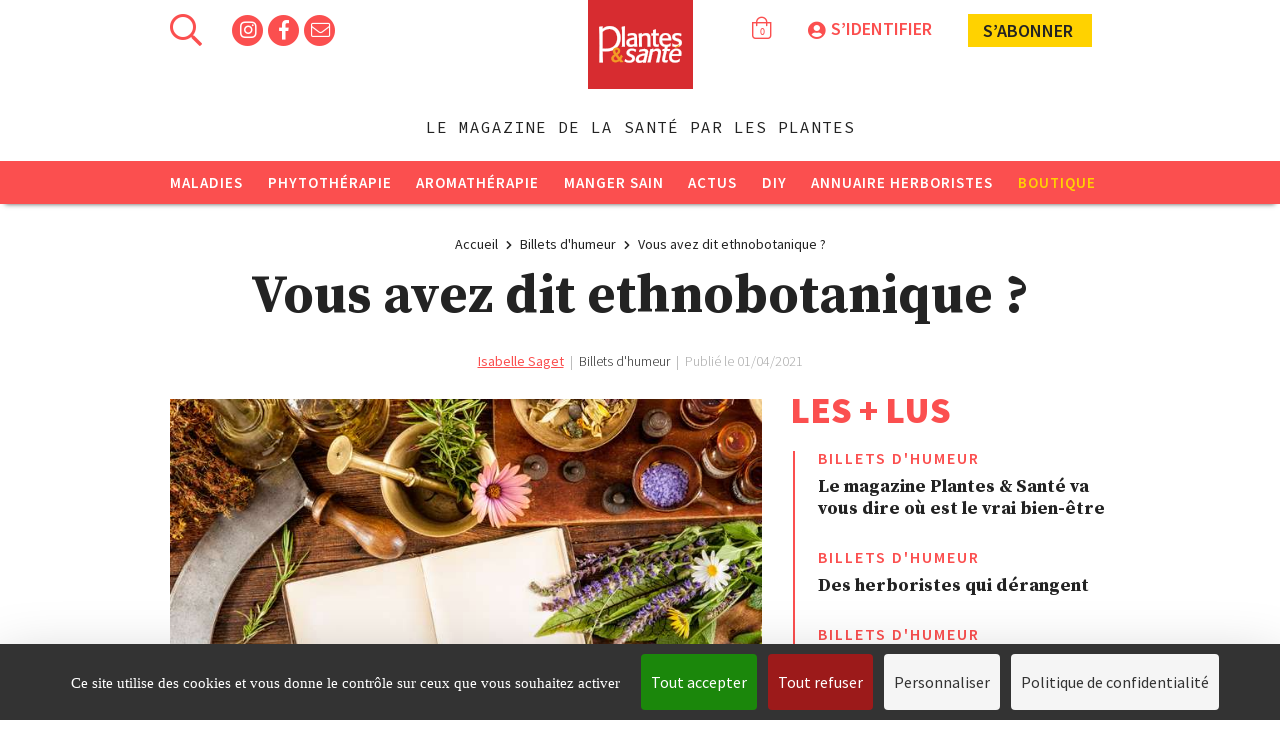

--- FILE ---
content_type: text/html; charset=UTF-8
request_url: https://www.plantes-et-sante.fr/articles/billets-dhumeur/4349-vous-avez-dit-ethnobotanique
body_size: 11972
content:
<!DOCTYPE html>
<html lang="fr" prefix="og: http://ogp.me/ns#">
  <head>
            <script>
    window.dataLayer = window.dataLayer || [];
    window.dataLayer = [{
              'thematique': 'Billets d&#039;humeur',
                'sous thematique': 'Actus',
                            'auteur': 'Isabelle Saget ',
              'type de page': 'article'
    }];
  </script>
      <!-- Google Tag Manager -->
      <script>(function(w,d,s,l,i){w[l]=w[l]||[];w[l].push(
        {'gtm.start': new Date().getTime(),event:'gtm.js'}

        );var f=d.getElementsByTagName(s)[0],
        j=d.createElement(s),dl=l!='dataLayer'?'&l='+l:'';j.async=true;j.src=
        'https://www.googletagmanager.com/gtm.js?id='+i+dl;f.parentNode.insertBefore(j,f);
      })(window,document,'script','dataLayer','GTM-MLWCST2');</script>
      <!-- End Google Tag Manager -->
    
    <!-- Global site tag (gtag.js) - Google Analytics -->
    <script async src="https://www.googletagmanager.com/gtag/js?id=G-X1H4F5N6MC"> </script>
    <script>
    window.dataLayer = window.dataLayer || [];
    function gtag(){dataLayer.push(arguments);}
    gtag('js', new Date());

    gtag('config', 'G-X1H4F5N6MC');
    </script>

    <meta charset="utf-8">
    <meta http-equiv="X-UA-Compatible" content="IE=edge">

    <title>Vous avez dit ethnobotanique ?- Plantes et Santé</title>

    <base href="/">
    <meta name="description" content="Avec le renouveau de la végétation, les sorties dans la nature reprennent. Entre cueillette sauvage, reconnaissance de la flore locale, transformation en remèdes, il est souvent question d’ethnobotanique. On ne prononce pas forcément le mot, mais on raconte que l’achillée millefeuille">
    <meta name="keywords" content="">
    
    
      
    <!-- Canonical, OG, TwtCds -->
    <link rel="canonical" href="https://www.plantes-et-sante.fr/articles/billets-dhumeur/4349-vous-avez-dit-ethnobotanique">
    <!-- OpenGraph -->
    <meta property="og:title" content="Vous avez dit ethnobotanique ?- Plantes et Santé" />
    <meta property="og:type" content="website" />
    <meta property="og:url" content="https://www.plantes-et-sante.fr/articles/billets-dhumeur/4349-vous-avez-dit-ethnobotanique" />
    <meta property="og:image" content="https://www.plantes-et-sante.fr/images/istock-484400572.jpg" />
        <meta property="og:description" content="Avec le renouveau de la végétation, les sorties dans la nature reprennent. Entre cueillette sauvage, reconnaissance de la flore locale, transformation en remèdes, il est souvent question d’ethnobotanique. On ne prononce pas forcément le mot, mais on raconte que l’achillée millefeuille" />
        <meta property="og:locale" content="fr_FR" />
    <meta property="og:site_name" content="Plantes et Santé" />

    

    <meta name="viewport" content="width=device-width, initial-scale=1">
    <meta name="csrf-token" content="ns9Frs55YZv28RIqLNJjHztrkWMq2KRawZZ2sjky" />

    <link rel="shortcut icon" href="https://www.plantes-et-sante.fr/storage/images/favicon.ico" type="image/x-icon">
    <link rel="icon" href="favicon.png" type="image/x-icon"/>

    <link rel="stylesheet" href="https://www.plantes-et-sante.fr/assets/normalize/normalize.css">
    <link rel="stylesheet" href="https://www.plantes-et-sante.fr/dist/css/print.css?alea=336" media="print">
    <link rel="stylesheet" href="https://www.plantes-et-sante.fr/assets/fontawesome/fa.min.css">
    <link rel="stylesheet" href="https://www.plantes-et-sante.fr/assets/bootstrap/bootstrap.css">
    <link rel="stylesheet" href="https://www.plantes-et-sante.fr/dist/css/site.css?alea=165535">
      </head>
  <body class="">
    <!--[if lte IE 9]>
    <p class="browserupgrade">You are using an <strong>outdated</strong> browser. Please <a href="http://browsehappy.com/">upgrade your browser</a> to improve your experience.</p>
    <![endif]-->

        <!-- Google Tag Manager (noscript) -->
    <noscript>
      <iframe src="https://www.googletagmanager.com/ns.html?id=GTM-MLWCST2" height="0" width="0" style="display:none;visibility:hidden"></iframe>
    </noscript>
    <!-- End Google Tag Manager (noscript) -->
    
    

    <!-- PUB PUB PUB -->
                <div id="sponsored-skin">
  <script type='text/javascript'><!--//<![CDATA[
   var m3_u = (location.protocol=='https:'?'https://r7.pub2.oliv.fr/www/delivery/ajs.php':'http://r7.pub2.oliv.fr/www/delivery/ajs.php');
   var m3_r = Math.floor(Math.random()*99999999999);
   if (!document.MAX_used) document.MAX_used = ',';
   document.write ("<scr"+"ipt type='text/javascript' src='"+m3_u);
   document.write ("?zoneid=MTA4NA==");
   document.write ('&amp;value=');
   document.write ('&amp;cb=' + m3_r);
   document.write ('&amp;tagid=1');
   if (document.MAX_used != ',') document.write ("&amp;exclude=" + document.MAX_used);
   document.write (document.charset ? '&amp;charset='+document.charset : (document.characterSet ? '&amp;charset='+document.characterSet : ''));
   document.write ('&amp;container='+ m3_r);
   document.write ("&amp;loc=" + escape(window.location));
   if (document.referrer) document.write ("&amp;referer=" + escape(document.referrer));
   if (document.context) document.write ("&context=" + escape(document.context));
   if (document.mmm_fo) document.write ("&amp;mmm_fo=1");
   document.write ("' async><\/scr"+"ipt><span class='ox_banner' id='ox_"+m3_r+"'></span>");
//]]>--></script><noscript><a href='https://r7.pub2.oliv.fr/www/delivery/ck.php?n=afb002c6&amp;cb=INSERT_RANDOM_NUMBER_HERE' target='_blank'><img src='https://r7.pub2.oliv.fr/www/delivery/avw.php?zoneid=MTA4NA==&amp;cb=INSERT_RANDOM_NUMBER_HERE&amp;n=afb002c6' border='0' alt='' /></a></noscript>

</div>
      
    <div id="skin-wrapper">
                  <!-- Header Content -->
<header id="main-header" class="initial">
          <div class="wrapped">
      <div id="top-menu">
        <aside id="header-top-left">
          <i id="burger-menu-icon" class="far fa-bars fa-2x pointer"></i>
          <i id="search-icon" class="far fa-search fa-2x pointer"></i>
          <section id="search">
  <div class="wrapped">
    <i class="fal fa-times pointer close-icon"></i>
    <p class="popin-title">Rechercher sur Plantes & Santé</p>
    <form method="GET" action="https://www.plantes-et-sante.fr/rechercher" accept-charset="UTF-8" id="search-form">
        <input id="search-input" autocomplete="off" class="search" placeholder="Tapez ici votre recherche" name="search" type="text" value="">
        <button type="submit" class="default-button" disabled="disabled">Rechercher</button>
    </form>
  </div>
</section>
          <div class="socials">
                                          <a href="https://www.instagram.com/plantesetsante/" target="_blank">
                  <span class="fa-stack fa-1x">
                    <i class="fas fa-circle fa-stack-2x"></i>
                                          <i class="fab fa-instagram fa-stack-1x social-icon"></i>
                                      </span>
                </a>
                                                                                  <a href="https://www.facebook.com/plantes.sante" target="_blank">
                  <span class="fa-stack fa-1x">
                    <i class="fas fa-circle fa-stack-2x"></i>
                                          <i class="fab fa-facebook-f fa-stack-1x social-icon"></i>
                                      </span>
                </a>
                                                                                                                    <span id="toggle-newsletter-popin" class="fa-stack fa-1x pointer">
              <i class="fas fa-circle fa-stack-2x"></i>
              <i class="fal fa-envelope fa-stack-1x social-icon"></i>
            </span>
          </div>
        </aside>
        <a class="center" href="https://www.plantes-et-sante.fr">
          <img id="logo" src="https://www.plantes-et-sante.fr/images/ui/logo-site.png" alt="logo-plantes-et-sante">
        </a>
        <aside id="header-top-right" class="">
                    <div id="cart-item-counter">
                                      <i class="fal fa-shopping-bag"></i>
              <span class="value">0</span>
                      </div>
                                <div id="login-block" class="">
                            <i class="fas fa-user-circle fa-2x"></i><span class="action">S’identifier</span>
                          </div>
                                            <div class="I-subscribe top-header">
                <a class="shop concealed" href="https://www.plantes-et-sante.fr/boutique/abonnements?origin=header">
                s’abonner <span class="icon book"></span></a>
                <div id="subscription-popover">
  <a href="https://www.plantes-et-sante.fr/boutique/anciens-numeros/463-plantes-et-sante-n0266">
    <img  title="Plantes et Santé n°266" src="https://www.plantes-et-sante.fr/images/visuel-couv-plantes-266.jpg_160_200_6" alt="Plantes et Santé n°266">
  </a>
  <div class="content">
    <p class="title">
      Abonnement intégral  1 an / 11 numéros + un hors-série offert !
    </p>
    <p class="subtitle">
      En cadeau le hors-série « 100 Recettes  végétales au fil des saisons"
    </p>
    <a class="I-subscribe inner-popover concealed" href="https://www.plantes-et-sante.fr/boutique/abonnements?origin=header">Je m’abonne</a>
  </div>
</div>
            </div>
                  </aside>
      </div>
      <span id="sitename">Plantes et Santé</span>
              <span id="baseline">Le magazine de la santé par les plantes</span>
      
    </div>
    <nav id="main-menu" class="clearfix close-transition">
  <div class="header clearfix">
    <a href="https://www.plantes-et-sante.fr">
      <img id="logo-menu" src="https://www.plantes-et-sante.fr/images/ui/logo-site.png_70_60_2" alt="logo-plantes-et-sante">
    </a>
    <i class="fal fa-times pointer close-icon"></i>
    <i id="search-icon-reduced" class="far fa-search fa-2x pointer"></i>
  </div>
  <ul class="categories clearfix">
          <li class="category">
        <a href="https://www.plantes-et-sante.fr/1-maladies">Maladies</a>
                <i class="right fas fa-chevron-down rotate-none" aria-hidden="true"></i>
        <ul class="subitems">
                      <li class="subitem">
              <a href="https://www.plantes-et-sante.fr/3-alzheimer">Alzheimer</a>
            </li>
                      <li class="subitem">
              <a href="https://www.plantes-et-sante.fr/2-allergie">Allergie</a>
            </li>
                      <li class="subitem">
              <a href="https://www.plantes-et-sante.fr/4-articulations">Articulations</a>
            </li>
                      <li class="subitem">
              <a href="https://www.plantes-et-sante.fr/5-cancer">Cancer</a>
            </li>
                      <li class="subitem">
              <a href="https://www.plantes-et-sante.fr/6-diabete">Diabète</a>
            </li>
                      <li class="subitem">
              <a href="https://www.plantes-et-sante.fr/7-digestion-transit">Digestion - Transit</a>
            </li>
                      <li class="subitem">
              <a href="https://www.plantes-et-sante.fr/8-immunite-vitalite">Immunité - Vitalité</a>
            </li>
                      <li class="subitem">
              <a href="https://www.plantes-et-sante.fr/9-mal-de-dos">Mal de dos</a>
            </li>
                      <li class="subitem">
              <a href="https://www.plantes-et-sante.fr/10-sommeil">Sommeil</a>
            </li>
                      <li class="subitem">
              <a href="https://www.plantes-et-sante.fr/11-stress-depression">Stress - Dépression</a>
            </li>
                      <li class="subitem">
              <a href="https://www.plantes-et-sante.fr/12-peau">Peau</a>
            </li>
                      <li class="subitem">
              <a href="https://www.plantes-et-sante.fr/13-autres">Autres</a>
            </li>
                      <li class="subitem">
              <a href="https://www.plantes-et-sante.fr/50-covid-19">Covid-19</a>
            </li>
                  </ul>
              </li>
          <li class="category">
        <a href="https://www.plantes-et-sante.fr/14-phytotherapie">Phytothérapie</a>
                <i class="right fas fa-chevron-down rotate-none" aria-hidden="true"></i>
        <ul class="subitems">
                      <li class="subitem">
              <a href="https://www.plantes-et-sante.fr/61-fiche-botanique">Fiche Botanique</a>
            </li>
                      <li class="subitem">
              <a href="https://www.plantes-et-sante.fr/15-plantes-medicinales">Plantes médicinales</a>
            </li>
                      <li class="subitem">
              <a href="https://www.plantes-et-sante.fr/16-solutions-naturelles">Solutions naturelles</a>
            </li>
                      <li class="subitem">
              <a href="https://www.plantes-et-sante.fr/17-elixirs-floraux">Elixirs floraux</a>
            </li>
                      <li class="subitem">
              <a href="https://www.plantes-et-sante.fr/18-decouvertes-botaniques">Découvertes botaniques</a>
            </li>
                      <li class="subitem">
              <a href="https://www.plantes-et-sante.fr/19-gemmotherapie">Gemmothérapie</a>
            </li>
                      <li class="subitem">
              <a href="https://www.plantes-et-sante.fr/20-herboristes">Herboristes</a>
            </li>
                      <li class="subitem">
              <a href="https://www.plantes-et-sante.fr/59-apitherapie">Apithérapie</a>
            </li>
                  </ul>
              </li>
          <li class="category">
        <a href="https://www.plantes-et-sante.fr/21-aromatherapie">Aromathérapie</a>
                <i class="right fas fa-chevron-down rotate-none" aria-hidden="true"></i>
        <ul class="subitems">
                      <li class="subitem">
              <a href="https://www.plantes-et-sante.fr/22-synergies-sante">Synergies santé</a>
            </li>
                      <li class="subitem">
              <a href="https://www.plantes-et-sante.fr/23-synergies-psycho">Synergies psycho</a>
            </li>
                      <li class="subitem">
              <a href="https://www.plantes-et-sante.fr/24-synergies-beaute">Synergies beauté</a>
            </li>
                      <li class="subitem">
              <a href="https://www.plantes-et-sante.fr/25-huiles-essentielles">Huiles essentielles</a>
            </li>
                      <li class="subitem">
              <a href="https://www.plantes-et-sante.fr/26-hydrolats">Hydrolats</a>
            </li>
                  </ul>
              </li>
          <li class="category">
        <a href="https://www.plantes-et-sante.fr/27-manger-sain">Manger sain</a>
                <i class="right fas fa-chevron-down rotate-none" aria-hidden="true"></i>
        <ul class="subitems">
                      <li class="subitem">
              <a href="https://www.plantes-et-sante.fr/28-aliments-sains">Aliments sains</a>
            </li>
                      <li class="subitem">
              <a href="https://www.plantes-et-sante.fr/29-recettes-vegetariennes">Recettes végétariennes</a>
            </li>
                      <li class="subitem">
              <a href="https://www.plantes-et-sante.fr/30-minceur">Minceur</a>
            </li>
                      <li class="subitem">
              <a href="https://www.plantes-et-sante.fr/31-naturopathie-detox">Naturopathie - Détox</a>
            </li>
                  </ul>
              </li>
          <li class="category">
        <a href="https://www.plantes-et-sante.fr/32-actus">Actus</a>
                <i class="right fas fa-chevron-down rotate-none" aria-hidden="true"></i>
        <ul class="subitems">
                      <li class="subitem">
              <a href="https://www.plantes-et-sante.fr/33-on-en-parle">On en parle</a>
            </li>
                      <li class="subitem">
              <a href="https://www.plantes-et-sante.fr/34-billets-dhumeur">Billets d&#039;humeur</a>
            </li>
                      <li class="subitem">
              <a href="https://www.plantes-et-sante.fr/36-escapade-nature">Escapade nature</a>
            </li>
                      <li class="subitem">
              <a href="https://www.plantes-et-sante.fr/37-livres">Livres</a>
            </li>
                      <li class="subitem">
              <a href="https://www.plantes-et-sante.fr/38-rencontres">Rencontres</a>
            </li>
                  </ul>
              </li>
          <li class="category">
        <a href="https://www.plantes-et-sante.fr/40-diy">DIY</a>
                <i class="right fas fa-chevron-down rotate-none" aria-hidden="true"></i>
        <ul class="subitems">
                      <li class="subitem">
              <a href="https://www.plantes-et-sante.fr/57-yoga">Yoga</a>
            </li>
                      <li class="subitem">
              <a href="https://www.plantes-et-sante.fr/41-infusions">Infusions</a>
            </li>
                      <li class="subitem">
              <a href="https://www.plantes-et-sante.fr/42-remedes-naturels">Remèdes naturels</a>
            </li>
                      <li class="subitem">
              <a href="https://www.plantes-et-sante.fr/43-beaute-nature">Beauté nature</a>
            </li>
                      <li class="subitem">
              <a href="https://www.plantes-et-sante.fr/49-zero-dechet">Zéro déchet</a>
            </li>
                      <li class="subitem">
              <a href="https://www.plantes-et-sante.fr/44-jardin-medicinal">Jardin médicinal</a>
            </li>
                      <li class="subitem">
              <a href="https://www.plantes-et-sante.fr/45-cueillette-sauvage">Cueillette sauvage</a>
            </li>
                      <li class="subitem">
              <a href="https://www.plantes-et-sante.fr/46-conseils-dutilisation">Conseils d&#039;utilisation</a>
            </li>
                      <li class="subitem">
              <a href="https://www.plantes-et-sante.fr/48-videos">vidéos</a>
            </li>
                  </ul>
              </li>
    
    <li class="category">
      <a href="https://www.plantes-et-sante.fr/herboristes">Annuaire herboristes</a>
    </li>

        <li class="category shop">
        <a href="https://www.plantes-et-sante.fr/boutique">Boutique</a>
      <i class="right far fa-shopping-cart">
        <span class="shopping-item"></span>
      </i>
        <ul id="shop-menu" class="subitems">
          <li class="subitem">
            <a href="https://www.plantes-et-sante.fr/boutique/abonnements">Abonnements</a>
          </li>
          <li class="subitem">
            <a href="https://www.plantes-et-sante.fr/boutique/anciens-numeros/463-plantes-et-sante-n0266">Numéro en cours</a>
          </li>
                    <li class="subitem">
            <a href="https://www.plantes-et-sante.fr/boutique/1-anciens-numeros">Anciens numéros</a>
          </li>
                    <li class="subitem">
            <a href="https://www.plantes-et-sante.fr/boutique/3-hors-series">Hors-séries</a>
          </li>
                    <li class="subitem">
            <a href="https://www.plantes-et-sante.fr/boutique/4-livres">Livres</a>
          </li>
                  </ul>
    </li>
      </ul>
    <div class="footer align-center">
    <a href="https://www.plantes-et-sante.fr/boutique/anciens-numeros/463-plantes-et-sante-n0266">
      <img  id="menu-frontpage"  title="Plantes et Santé n°266" src="https://www.plantes-et-sante.fr/images/visuel-couv-plantes-266.jpg_200_250_2" alt="Plantes et Santé n°266">
    </a>
    <a class="I-subscribe responsive-menu concealed" href="https://www.plantes-et-sante.fr/boutique/abonnements?origin=menu">Je m’abonne</a>
  </div>
  </nav>
</header>
      <main>

                <div class="wrapped">
                      <div id="article-advert-masthead">
  <script><!--//<![CDATA[
     var m3_u = 'https://r7.pub2.oliv.fr/www/delivery/ajs.php';
     var m3_r = Math.floor(Math.random()*99999999999);
     if (!document.MAX_used) document.MAX_used = ',';
     document.write ("<scr"+"ipt type='text/javascript' src='"+m3_u);
     document.write ("?zoneid=MTA4MA==");
     document.write ('&value=');
     document.write ('&cb=' + m3_r);
     document.write ('&tagid=1');
     if (document.MAX_used != ',') document.write ("&exclude=" + document.MAX_used);
     document.write (document.charset ? '&charset='+document.charset : (document.characterSet ? '&charset='+document.characterSet : ''));
     document.write ('&container='+ m3_r);
     document.write ("&loc=" + escape(window.location));
     if (document.referrer) document.write ("&referer=" + escape(document.referrer));
     if (document.context) document.write ("&context=" + escape(document.context));
     if (document.mmm_fo) document.write ("&mmm_fo=1");
     document.write ("' async><\/scr"+"ipt><span class='ox_banner' id='ox_"+m3_r+"'></span>");
  //]]>--></script><noscript><a href='https://r7.pub2.oliv.fr/www/delivery/ck.php?n=aa34e23f&cb=INSERT_RANDOM_NUMBER_HERE' target='_blank'><img src='https://r7.pub2.oliv.fr/www/delivery/avw.php?zoneid=MTA4MA==&cb=INSERT_RANDOM_NUMBER_HERE&n=aa34e23f' alt='' /></a></noscript>
</div>
      
                      <div id="breadcrumb">
  <ol class="breadcrumb">
    <li>
      <a class="concealed" href="https://www.plantes-et-sante.fr">
        <h6>Accueil</h6>
      </a>
    </li>
    <i class="fas fa-chevron-right"></i>
          <li>
                    <a class="concealed" href="https://www.plantes-et-sante.fr/34-billets-dhumeur">
            <h6>Billets d&#039;humeur</h6>
          </a>
                </li>
            <i class="fas fa-chevron-right"></i>
                <li>
                    <a class="concealed" href="https://www.plantes-et-sante.fr/articles/billets-dhumeur/4349-vous-avez-dit-ethnobotanique">
            <h6>Vous avez dit ethnobotanique ?</h6>
          </a>
                </li>
            </ol>
</div>
          
          
            <article class="article padded main clearfix" data-view="full" >
          <header>
                  <h1 class="title margin-top-0">Vous avez dit ethnobotanique&nbsp;?</h1>
                <aside class="publication">
                      <span class="author">
                          <a href="https://www.plantes-et-sante.fr/author/22-isabelle-saget-redactrice-en-chef">Isabelle Saget</a>                                    </span>

            <span class="separator">&nbsp;|&nbsp;</span>
          
                      <span class="category">Billets d&#039;humeur</span>

            <span class="separator">&nbsp;|&nbsp;</span>
          
          <span>Publié le 01/04/2021</span>
                  </aside>
      </header>
      <div class="left-col">
                  <div id=imgBlock onmouseout="$(this).find('.image-description').hide()" onmouseover="$(this).find('.image-description').show()">
            <img  class="illustration"  title="Vous avez dit ethnobotanique ?" src="https://www.plantes-et-sante.fr/images/istock-484400572.jpg_720_1000_2" alt="Vous avez dit ethnobotanique ?">
                      </div>

          <p class='copyright'></p>

                <aside class="share-comment">
  <span class="title">Partagez cet article</span>
  <div class="icons">
    <div class="sharethis-inline-share-buttons"></div>
    <span class="share pointer print st-btn">
      <i class="far fa-print"></i>
    </span>
    <a href="https://www.plantes-et-sante.fr/articles/billets-dhumeur/4349-vous-avez-dit-ethnobotanique/partager" class="share pointer email">
      <i class="far fa-envelope"></i>
    </a>
    <!--span class="share pointer comment">
      <i class="far fa-comment-alt"></i>
    </span-->
  </div>
</aside>
                  <h2 class="chapo"></h2>
        
        <div class="body redacted-content">
                                <p>Avec le renouveau de la v&eacute;g&eacute;tation, les sorties dans la nature reprennent. Entre cueillette sauvage, reconnaissance de la flore locale, transformation en rem&egrave;des, il est souvent question <strong>d&rsquo;ethnobotanique.</strong> On ne prononce pas forc&eacute;ment le mot, mais on raconte que <a href="https://www.plantes-et-sante.fr/articles/jardin-medicinal/610-lachilleeune-feministe" target="_blank">l&rsquo;achill&eacute;e millefeuille</a> doit son nom &agrave; Achille qui s&rsquo;en servit pour gu&eacute;rir sa plaie au talon, et celles de ses soldats, lors de la guerre de Troie. Que cette plante &eacute;tait dans la trousse d&rsquo;urgence pendant la Premi&egrave;re Guerre mondiale, ce qui lui donna le surnom d&rsquo;&laquo; herbe aux miliaires &raquo;.</p>

<p>Mais faire de l&rsquo;ethnobotanique, ce n&rsquo;est pas raconter des &laquo; petites &raquo; histoires, c&rsquo;est <strong>&eacute;tudier en profondeur les relations qu&rsquo;entretiennent les hommes avec les v&eacute;g&eacute;taux. </strong>Ainsi, analyser comment les peuplades autochtones au nord du Qu&eacute;bec ont adapt&eacute; leurs cures &agrave; base de plantes pour lutter contre le diab&egrave;te de type&nbsp;2, c&rsquo;est aussi de l&rsquo;ethnobotanique. <strong>La discipline recouvre croyances, symboliques et l&eacute;gendes, mais aussi les utilisations pratiques et th&eacute;rapeutiques</strong> impliquant le v&eacute;g&eacute;tal. Un champ tr&egrave;s large qui explique qu&rsquo;elle reste assez mal connue. Peut-&ecirc;tre aussi parce qu&rsquo;elle se situe au carrefour entre les sciences humaines (l&rsquo;ethnologie) et les sciences naturelles (la botanique). Entre le r&eacute;gionalisme, qui peut vite basculer dans le folklore, et l&rsquo;&eacute;rudition qu&rsquo;implique la d&eacute;marche tant elle requiert de vastes connaissances, elle a du mal &agrave; trouver l&rsquo;&eacute;cho qu&rsquo;elle m&eacute;riterait.</p>

<p>Pourtant dans le contexte d&rsquo;un int&eacute;r&ecirc;t renouvel&eacute; pour les plantes, <strong>on devrait s&rsquo;int&eacute;resser &agrave; cette discipline avec s&eacute;rieux. </strong>Au-del&agrave; du voyage dans le temps et dans les pratiques, il est important de r&eacute;fl&eacute;chir aux liens que nous entretenons avec les plantes et &agrave; l&rsquo;usage que nous en faisons. Quand nous mettons en perspective des savoirs et leur redonnons une coh&eacute;rence, nous favorisons leur transmission en donnant la possibilit&eacute; &agrave; un grand nombre de se les approprier. <strong>Les vertus th&eacute;rapeutiques s&rsquo;en trouvent pr&eacute;cis&eacute;es, r&eacute;affirm&eacute;es.</strong></p>

<p>D&rsquo;ailleurs, l&rsquo;ethnobotanique, ouvre sur une autre discipline, &agrave; dominante m&eacute;dicale : <strong>l&rsquo;ethnopharmacologie</strong> qui recense et &eacute;tudie les pratiques de soins des soci&eacute;t&eacute;s traditionnelles utilisant notamment la mati&egrave;re v&eacute;g&eacute;tale. En France, la SFE* d&eacute;fend cette approche, mais il faut plut&ocirc;t s&rsquo;&eacute;loigner de nos contr&eacute;es pour la voir &agrave; l&rsquo;&oelig;uvre. Ainsi en Indon&eacute;sie, pays &agrave; la riche biodiversit&eacute;, un travail est men&eacute; depuis&nbsp;2013 sous la houlette du minist&egrave;re de la sant&eacute;. En rencontrant les membres de quelque 400&nbsp;communaut&eacute;s autochtones, les chercheurs ont enregistr&eacute; 32 000&nbsp;pr&eacute;parations &agrave; base de plantes, r&eacute;v&eacute;lant ainsi un savoir &eacute;norme construit de g&eacute;n&eacute;ration en g&eacute;n&eacute;ration. Apr&egrave;s avoir &eacute;t&eacute; analys&eacute;s par la m&eacute;decine moderne, certains de ces rem&egrave;des semblent bien plac&eacute;s pour renforcer la r&eacute;sistance de nos organismes face au Covid-19.</p>

<p>Voil&agrave; qui ouvre des horizons. H&eacute;las, il y a peu de chance que notre science m&eacute;dicale, qui ne jure que par <strong>des m&eacute;dicaments high-tech,</strong> y trouve un int&eacute;r&ecirc;t. Voil&agrave; pourquoi je sugg&egrave;re qu&rsquo;on lance une enqu&ecirc;te ethnobotanique pour comprendre le foss&eacute; qui s&eacute;pare toujours ces diff&eacute;rentes approches et marginalise certains savoirs. Cela serait tr&egrave;s instructif.</p>
                    
                  </div>

                <div class="controls clearfix">
            <aside class="share-comment">
  <span class="title">Partagez cet article</span>
  <div class="icons">
    <div class="sharethis-inline-share-buttons"></div>
    <span class="share pointer print st-btn">
      <i class="far fa-print"></i>
    </span>
    <a href="https://www.plantes-et-sante.fr/articles/billets-dhumeur/4349-vous-avez-dit-ethnobotanique/partager" class="share pointer email">
      <i class="far fa-envelope"></i>
    </a>
    <!--span class="share pointer comment">
      <i class="far fa-comment-alt"></i>
    </span-->
  </div>
</aside>
        </div>
        
        
                  <div id="health-disclaimer">
            En aucun cas les informations et conseils proposés sur le site Plantes &amp; Santé ne sont susceptibles de se substituer à une consultation ou un diagnostic formulé par un médecin ou un professionnel de santé, seuls en mesure d’évaluer adéquatement votre état de santé.
          </div>
                          <div id="subscribe-disclaimer">
            Vous appréciez nos articles, allez plus loin en vous abonnant au magazine en <a href=https://www.plantes-et-sante.fr/boutique/abonnements> cliquant ici </a>
          </div>
        
              </div>
      <div class="right-col">
        <aside id="most-read-articles">
  <header>
    <div class="component-title">Les + lus</div>
    <div class="component-subtitle">&nbsp;</div>
  </header>
  <div class="articles-container">
      <article class="list-item">
  <div class="content">
        <div class="category">Billets d&#039;humeur</div>
            <a href="https://www.plantes-et-sante.fr/articles/billets-dhumeur/2071-le-magazine-plantes-sante-va-vous-dire-ou-est-le-vrai-bien-etre" title="Le magazine Plantes &amp; Santé va vous dire où est le vrai bien-être">
      <div class="title">Le magazine Plantes & Santé va vous dire où est le vrai bien-être</div>
    </a>
  </div>
</article>
      <article class="list-item">
  <div class="content">
        <div class="category">Billets d&#039;humeur</div>
            <a href="https://www.plantes-et-sante.fr/articles/billets-dhumeur/2363-des-herboristes-qui-derangent" title="Des herboristes qui dérangent">
      <div class="title">Des herboristes qui dérangent</div>
    </a>
  </div>
</article>
      <article class="list-item">
  <div class="content">
        <div class="category">Billets d&#039;humeur</div>
            <a href="https://www.plantes-et-sante.fr/articles/billets-dhumeur/2039-huiles-essentielles-dans-loeil-du-cyclone-europeen" title="Huiles essentielles, dans l’œil du cyclone européen">
      <div class="title">Huiles essentielles, dans l’œil du cyclone européen</div>
    </a>
  </div>
</article>
      <article class="list-item">
  <div class="content">
        <div class="category">Billets d&#039;humeur</div>
            <a href="https://www.plantes-et-sante.fr/articles/billets-dhumeur/2048-agriculture-hold-up-sur-les-semences" title="Agriculture : hold-up sur les semences">
      <div class="title">Agriculture&nbsp;: hold-up sur les semences</div>
    </a>
  </div>
</article>
    </div>
</aside>

                  <div id="article-advert-column">
  <script><!--//<![CDATA[
     var m3_u = 'https://r7.pub2.oliv.fr/www/delivery/ajs.php';
     var m3_r = Math.floor(Math.random()*99999999999);
     if (!document.MAX_used) document.MAX_used = ',';
     document.write ("<scr"+"ipt type='text/javascript' src='"+m3_u);
     document.write ("?zoneid=MTA4Mw==");
     document.write ('&value=');
     document.write ('&cb=' + m3_r);
     document.write ('&tagid=1');
     if (document.MAX_used != ',') document.write ("&exclude=" + document.MAX_used);
     document.write (document.charset ? '&charset='+document.charset : (document.characterSet ? '&charset='+document.characterSet : ''));
     document.write ('&container='+ m3_r);
     document.write ("&loc=" + escape(window.location));
     if (document.referrer) document.write ("&referer=" + escape(document.referrer));
     if (document.context) document.write ("&context=" + escape(document.context));
     if (document.mmm_fo) document.write ("&mmm_fo=1");
     document.write ("' async><\/scr"+"ipt><span class='ox_banner' id='ox_"+m3_r+"'></span>");
  //]]>--></script><noscript><a href='https://r7.pub2.oliv.fr/www/delivery/ck.php?n=a8a99b21&cb=INSERT_RANDOM_NUMBER_HERE' target='_blank'><img src='https://r7.pub2.oliv.fr/www/delivery/avw.php?zoneid=MTA4Mw==&cb=INSERT_RANDOM_NUMBER_HERE&n=a8a99b21' alt='' /></a></noscript>
</div>
        
        
      </div>

              <aside id="linked-articles">
  <header>
    <div class="component-title lined">Articles liés</div>
  </header>
  <div class="articles-container ">
      <article class="list-item">
  <aside>
    <a href="https://www.plantes-et-sante.fr/articles/diy/4344-7-plantes-medicinales-a-semer-au-printemp" title="7 plantes médicinales à semer au printemps">
      <img  class="thumbnail"  title="Semis de plantes médicinales" src="https://www.plantes-et-sante.fr/images/1_istock-1190855168.jpg_300_170_6" alt="Semis de plantes médicinales">
    </a>
  </aside>
  <div class="content">
        <div class="category">
      DIY
    </div>
        <div class="title">
            <a href="https://www.plantes-et-sante.fr/articles/diy/4344-7-plantes-medicinales-a-semer-au-printemp" title="7 plantes médicinales à semer au printemps">
        7 plantes médicinales à semer au printemps
      </a>
    </div>
      </div>
</article>
      <article class="list-item">
  <aside>
    <a href="https://www.plantes-et-sante.fr/articles/on-en-parle/4342-huit-arbres-au-pollen-allergisant-a-reconnaitre" title="Huit arbres au pollen allergisant à reconnaître">
      <img  class="thumbnail"  title="Pollen" src="https://www.plantes-et-sante.fr/images/istock-469967080.jpg_300_170_6" alt="Pollen">
    </a>
  </aside>
  <div class="content">
        <div class="category">
      On en parle
    </div>
        <div class="title">
            <a href="https://www.plantes-et-sante.fr/articles/on-en-parle/4342-huit-arbres-au-pollen-allergisant-a-reconnaitre" title="Huit arbres au pollen allergisant à reconnaître">
        Huit arbres au pollen allergisant à reconnaître
      </a>
    </div>
      </div>
</article>
      <article class="list-item">
  <aside>
    <a href="https://www.plantes-et-sante.fr/articles/decouvertes-botaniques/2564-les-quatre-saisons-de-toussaint-bastard" title="L’influence des saisons selon Toussaint Bastard ">
      <img  class="thumbnail"  title="L’influence des saisons selon Toussaint Bastard " src="https://www.plantes-et-sante.fr/images/p001-plantes-194-page-12-image-0001.jpg_300_170_6" alt="L’influence des saisons selon Toussaint Bastard ">
    </a>
  </aside>
  <div class="content">
        <div class="category">
      Découvertes botaniques
    </div>
        <div class="title">
      <div class="premium-content-bullet"><span>A</span></div>      <a href="https://www.plantes-et-sante.fr/articles/decouvertes-botaniques/2564-les-quatre-saisons-de-toussaint-bastard" title="L’influence des saisons selon Toussaint Bastard ">
        L’influence des saisons <br>selon Toussaint Bastard 
      </a>
    </div>
      </div>
</article>
    </div>
</aside>
      
            </article>
        </div>
      </main>
    </div>

    <!-- content-->
<footer id="bigFooter">
    <section id="subscribe-bottom">
    <div class="wrapped relative clearfix">
      <div class="header tagline">
        On n’est jamais trop PLANTES
        <a href="https://www.plantes-et-sante.fr/boutique/abonnements?origin=footer" class="I-subscribe top-footer concealed">Je m’abonne</a>
      </div>
      <div id="promoted-last-edition" class="clearfix">
        <img id="print-frontpage" src="https://www.plantes-et-sante.fr/images/visuel-couv-plantes-266.jpg_200_255_6" title="Plantes et Santé n°266" alt="Plantes et Santé n°266">
        <img id="tablet-frontpage" src="https://www.plantes-et-sante.fr/images/visuel-couv-plantes-266.jpg_130_180_6" title="Plantes et Santé n°266" alt="Plantes et Santé n°266">
        <div class="sticker">
          à partir de
          <span class="price">&nbsp;39<span class="currency">€</span></span>
        </div>
        <span id="white-sticker-button"></span>
      </div>
      <a class="read-online" href="https://www.calameo.com/read/0040835344aea57edc5d9?authid=1lhOYpxtC1hc" target="_blank">Feuilletez Plantes &amp; Santé</a>
    </div>
  </section>
    <section id="newsletter-socials">
    <div id="socials">
                        <a href="https://www.instagram.com/plantesetsante/" target="_blank">
            <span class="fa-stack fa-1x">
              <i class="fas fa-circle fa-stack-2x"></i>
                            <i class="fab fa-instagram fa-stack-1x social-icon"></i>
                          </span>
          </a>
                                              <a href="https://www.facebook.com/plantes.sante" target="_blank">
            <span class="fa-stack fa-1x">
              <i class="fas fa-circle fa-stack-2x"></i>
                            <i class="fab fa-facebook-f fa-stack-1x social-icon"></i>
                          </span>
          </a>
                                                            </div>
    <div id="newsletter">
      <div class="title">S’abonner à la newsletter c’est recevoir :</div>
      <div class="subtitle">de nombreux conseils de santé naturelle,<br/>toute l’actualité de la phythothérapie,<br/>nos recommandations et recettes pour une alimentation saine.</div>
      <div class="optin-block">
        <form action="https://www.plantes-et-sante.fr/subscribeNewsletter" method="POST">
          <input name="optinValues[1]" value="1" type="hidden">
          <input name="callback" value="site.footer.newsletterSubscribed" type="hidden">
          <input type="hidden" name="optin_origin" value="4">
          <input class="bigger-input email" placeholder="Votre adresse email" name="email" value="" type="text"><button type="button" class="ajax-submit">Ok</button>
        </form>
        <div class="optin-success">
          Votre inscription a bien été prise en compte&nbsp;<i class="fas fa-check"></i>
        </div>
      </div>
              <div class="optin_cgu">Votre adresse de messagerie est uniquement utilisée pour vous envoyer les lettres d'information de Plantes & Santé.<br>Vous pouvez à tout moment utiliser le lien de désabonnement intégré dans la newsletter.</div>
          </div>
  </section>
  <section id="modules">
    <div class="wrapped">
      <section id="first-diaporama-article">
  <header>
    <div class="component-title">À la une</div>
  </header>
      <article class="unique">
  <aside>
    <a href="https://www.plantes-et-sante.fr/articles/cueillette-sauvage/2414-pissenlit-ortie-ail-des-ours-top-depart-pour-une-cueillette-gourmande" title="Pissenlit, ortie, ail des ours : top départ pour une cueillette gourmande !">
      <img  title="Pissenlit, ortie, ail des ours : top départ pour une cueillette gourmande !" src="https://www.plantes-et-sante.fr/images/articles/cueilletteps.jpeg_340_195_6" alt="Pissenlit, ortie, ail des ours : top départ pour une cueillette gourmande !">
    </a>
  </aside>
  <div class="content">
     <div class="category">Cueillette sauvage</div>        <div class="title">
            <a href="https://www.plantes-et-sante.fr/articles/cueillette-sauvage/2414-pissenlit-ortie-ail-des-ours-top-depart-pour-une-cueillette-gourmande" title="Pissenlit, ortie, ail des ours : top départ pour une cueillette gourmande !">
        Pissenlit, ortie, ail des ours&nbsp;: top départ pour une cueillette gourmande&nbsp;!
      </a>
    </div>
    <div class="subtitle">
      <a href="https://www.plantes-et-sante.fr/articles/cueillette-sauvage/2414-pissenlit-ortie-ail-des-ours-top-depart-pour-une-cueillette-gourmande" title="Pissenlit, ortie, ail des ours : top départ pour une cueillette gourmande !">
        Le pissenlit, l&rsquo;ortie et l&rsquo;ail des ours colonisent les sentiers, les sous-bois et les prairies au printemps, offrant aux promeneurs leurs pr&eacute;cieuses fe...
      </a>
    </div>
  </div>
</article>
  </section>
      <section id="last-articles">
  <header>
    <div class="component-title">Derniers articles</div>
  </header>
      <article class="list-item">
  <aside>
    <a href="https://www.plantes-et-sante.fr/articles/huiles-essentielles/6913-lhuile-essentielle-de-terebenthine-nous-oxygene" title="L&#039;huile essentielle de térébenthine nous oxygène">
      <img  class="thumbnail"  title="Pin maritime (pinus pinaster)" src="https://www.plantes-et-sante.fr/images/pinus-pinaster-3.jpg_250_140_6" alt="Pin maritime (pinus pinaster)">
    </a>
  </aside>
  <div class="content">
        <div class="category">
      Huiles essentielles
    </div>
        <div class="title">
      <div class="premium-content-bullet"><span>A</span></div>      <a href="https://www.plantes-et-sante.fr/articles/huiles-essentielles/6913-lhuile-essentielle-de-terebenthine-nous-oxygene" title="L&#039;huile essentielle de térébenthine nous oxygène">
        L'huile essentielle de térébenthine nous oxygène
      </a>
    </div>
      </div>
</article>
      <article class="list-item">
  <aside>
    <a href="https://www.plantes-et-sante.fr/articles/herboristes/6871-les-bienfaits-de-la-nature-a-la-portee-de-tous" title="Les bienfaits de la nature à la portée de tous">
      <img  class="thumbnail"  title="Valérie Stoll (deuxième à partir de la gauche) lors d’une animation" src="https://www.plantes-et-sante.fr/images/koantiz3.jpg_250_140_6" alt="Valérie Stoll (deuxième à partir de la gauche) lors d’une animation">
    </a>
  </aside>
  <div class="content">
        <div class="category">
      Herboristes
    </div>
        <div class="title">
      <div class="premium-content-bullet"><span>A</span></div>      <a href="https://www.plantes-et-sante.fr/articles/herboristes/6871-les-bienfaits-de-la-nature-a-la-portee-de-tous" title="Les bienfaits de la nature à la portée de tous">
        Les bienfaits de la nature à la portée de tous
      </a>
    </div>
      </div>
</article>
      <article class="list-item">
  <aside>
    <a href="https://www.plantes-et-sante.fr/articles/livres/6873-phytotherapie-des-mauvaises-herbes" title="Phytothérapie des mauvaises herbes">
      <img  class="thumbnail"  title="Phytothérapie des mauvaises herbes - Histoire d'hommes et de plantes" src="https://www.plantes-et-sante.fr/images/phyto-mauvaises-herbes.jpg_250_140_6" alt="Phytothérapie des mauvaises herbes - Histoire d'hommes et de plantes">
    </a>
  </aside>
  <div class="content">
        <div class="category">
      Livres
    </div>
        <div class="title">
            <a href="https://www.plantes-et-sante.fr/articles/livres/6873-phytotherapie-des-mauvaises-herbes" title="Phytothérapie des mauvaises herbes">
        Phytothérapie des mauvaises herbes
      </a>
    </div>
      </div>
</article>
      <article class="list-item">
  <aside>
    <a href="https://www.plantes-et-sante.fr/articles/decouvertes-botaniques/6874-la-belle-histoire-du-nom-des-plantes-une-fleur-digne-dune-reine" title="La belle histoire du nom des plantes Une fleur digne d&#039;une reine">
      <img  class="thumbnail"  title="Strelitzia (strelitzia reginae)" src="https://www.plantes-et-sante.fr/images/strelitzia-reginae-8-istock.jpg_250_140_6" alt="Strelitzia (strelitzia reginae)">
    </a>
  </aside>
  <div class="content">
        <div class="category">
      Découvertes botaniques
    </div>
        <div class="title">
      <div class="premium-content-bullet"><span>A</span></div>      <a href="https://www.plantes-et-sante.fr/articles/decouvertes-botaniques/6874-la-belle-histoire-du-nom-des-plantes-une-fleur-digne-dune-reine" title="La belle histoire du nom des plantes Une fleur digne d&#039;une reine">
        La belle histoire du nom des plantes Une fleur digne d'une reine
      </a>
    </div>
      </div>
</article>
      <article class="list-item">
  <aside>
    <a href="https://www.plantes-et-sante.fr/articles/cueillette-sauvage/6878-flouve-odorante-lherbe-qui-parfume" title="Flouve odorante,  l&#039;herbe qui parfume !">
      <img  class="thumbnail"  title="Flouve odorante (anthoxanthum oratum)" src="https://www.plantes-et-sante.fr/images/anthoxanthum-odoratum-14flr.jpg_250_140_6" alt="Flouve odorante (anthoxanthum oratum)">
    </a>
  </aside>
  <div class="content">
        <div class="category">
      Cueillette sauvage
    </div>
        <div class="title">
      <div class="premium-content-bullet"><span>A</span></div>      <a href="https://www.plantes-et-sante.fr/articles/cueillette-sauvage/6878-flouve-odorante-lherbe-qui-parfume" title="Flouve odorante,  l&#039;herbe qui parfume !">
        Flouve odorante,  l'herbe qui parfume&nbsp;!
      </a>
    </div>
      </div>
</article>
  </section>
      <section id="our-partners">
  <header>
    <div class="component-title">Nos Partenaires</div>
  </header>
  <div class="articles">
      <article class="list-item">
      <div class="content">
        <div class="category">
                      <a href="https://www.annuaire-therapeutes.com/" target="_blank">Annuaire Thérapeutes</a>
                  </div>
        <div class="title">
                      <a href="https://www.annuaire-therapeutes.com/" target="_blank">L&#039;annuaire des professionnels de la santé naturelle</a>
                  </div>
      </div>
    </article>
      <article class="list-item">
      <div class="content">
        <div class="category">
                      <a href="https://www.alternativesante.fr" target="_blank">Alternative Santé</a>
                  </div>
        <div class="title">
                      <a href="https://www.alternativesante.fr" target="_blank">Le site de référence des médecines alternatives</a>
                  </div>
      </div>
    </article>
      <article class="list-item">
      <div class="content">
        <div class="category">
                      <a href="https://www.bio-info.com/" target="_blank">Bio Info</a>
                  </div>
        <div class="title">
                      <a href="https://www.bio-info.com/" target="_blank">Toute l&#039;information du bio</a>
                  </div>
      </div>
    </article>
    </div>
</section>
    </div>
  </section>
  <nav id="internal-links">
    <a class="concealed" href="https://www.plantes-et-sante.fr/plan-du-site">Plan du site</a>
    <span class="separator">|</span>
    <a class="concealed" href="https://www.plantes-et-sante.fr/mentions-legales">Mentions Légales</a>
    <span class="separator">|</span>
    <a class="concealed" href="https://www.plantes-et-sante.fr/faq">FAQ</a>
    <span class="separator">|</span>
    <a class="concealed" href="https://www.plantes-et-sante.fr/contact">Nous contacter</a>
    <span class="separator">|</span>
    <a class="concealed" href="https://www.plantes-et-sante.fr/politique-de-confidentialite">Politique de confidentialité</a>
    <span class="separator">|</span>
    <a class="concealed" href="https://www.plantes-et-sante.fr/conditions-generales-d-utilisation">CGU</a>
    <span class="separator">|</span>
    <a class="concealed" href="https://www.plantes-et-sante.fr/conditions-generales-de-vente">CGV</a>
    <span class="separator">|</span>
    <a class="concealed" href="https://www.plantes-et-sante.fr/a-propos-de-nous">À propos de nous</a>
  </nav>
</footer>

          <div id="login-user" class="modal default-popin fade">
  <div class="modal-dialog" role="document">
    <section class="modal-content">
      <i class="fal fa-times fa-2x close-icon pointer" onclick="$('#login-user').modal('hide')"></i>
      <div class="modal-body">
        <div class="inner clearfix">
          <div id="login-user-login-part" class="clearfix">
            <div class="title">
              Vous avez déjà un compte ?
            </div>
            <div class="subtitle">
              Connectez-vous pour accéder à vos contenus
            </div>
            <form>
              <div class="form-row-component "><input id="authenticate-login" autocomplete="off" class="form-input" placeholder="Adresse email" name="login" type="email" value=""></div>

              <div class="form-row-component "><input id="authenticate-password" autocomplete="off" class="form-input" placeholder="Mot de passe" name="password" type="password" value=""><p class="helper"><i class="far fa-question-circle"></i> Le mot de passe doit contenir au moins 8 caractères dont une majuscule, une miniscule, un chiffre et un caractère spécial.</p></div>

              <button type="button" class="default-button white bg-uicolor-1" onclick="greenflow.user.authenticate({'login':$('#authenticate-login').val(), 'password':$('#authenticate-password').val()})">Me connecter</button>

              <a class="forgot concealed uicolor-1" href="https://www.plantes-et-sante.fr/mot-de-passe-oublie">Mot de passe oublié ?</a>
            </form>
          </div>
          <div id="login-user-activation-part" class="clearfix">
            <div class="title">
               Vous êtes abonné au magazine ?
            </div>
            <div class="subtitle">
              Pour accéder à l’édition abonné incluse dans votre abonnement, il vous suffit d’activer votre compte
            </div>

            <a class="default-button white bg-uicolor-1" href="https://www.plantes-et-sante.fr/mon-compte/mes-abonnements">Activer mon compte</a>
          </div>
        </div>
      </div>
    </section>
  </div>
</div>
                      <div id="scrolled-newsletter-subscription" class="scrollable-popin">
  <span class="close-icon pointer">
    <i class="fal fa-times"></i>
  </span>
  <i class="fa fa-envelope"></i>
  <div class="title">Inscrivez-vous gratuitement à la newsletter Plantes &amp; Santé</div>
  <div class="subtitle">Recevez chaque semaine nos conseils de bien-être par les plantes, astuces et recettes à faire vous même pour retrouver Equilibre et Santé</div>
  <form action="https://www.plantes-et-sante.fr/subscribeNewsletter" method="POST">
    <input name="optinValues[1]" value="1" type="hidden">
    <input name="callback" value="site.scrollablePopin.newsletterSubscribed" type="hidden">
    <input placeholder="Votre adresse email" name="email" value="" type="text">
    <input type="hidden" name="optin_origin" value="5">
    <button type="button" class="default-button bg-uicolor-1 white ajax-submit">Je m’inscris</button>
  </form>
  <div class="optin-success">
    Votre inscription a bien été prise en compte&nbsp;<i class="fas fa-check"></i>
  </div>
      <a class="optin_cgu" target="_blank" href="https://www.plantes-et-sante.fr/politique-de-confidentialite">Politique de confidentialité</a>
  </div>
  
    <!-- Scripts and libs -->
<script type="text/javascript" src="//opt-out.ferank.eu/tarteaucitron.js?domain=www.plantes-et-sante.fr&uuid=e854d07cc22f2a43438ac0c8c06b92423cb53e8a"></script>
<script src="https://www.plantes-et-sante.fr/assets/jquery/jquery-3.1.1.min.js"></script>
<script src="https://www.plantes-et-sante.fr/assets/bootstrap/bootstrap.min.js"></script>
<script src="https://www.plantes-et-sante.fr/assets/js.cookie/js.cookie.js"></script>
<script src="https://www.plantes-et-sante.fr/dist/js/site.js?alea=32817"></script>

  <script>
  $(function(){
    tarteaucitronDOM.init();
  })
  </script>

  <script type="text/javascript" src="//platform-api.sharethis.com/js/sharethis.js#property=5c1a10d3e2cb5b0011a0383c&product=sticky-share-buttons"></script>
    <script>
    $(function() {
      //check if we need to display the newsletters popins
      site.newsletterSubscription.promptIf();
      site.article.setImagesDescription();
            site.scrollablePopin.init('scrolled-newsletter-subscription', 1);
          });
  </script>
                                        <script type="application/ld+json">
              {
                "@context": "http://schema.org",
                "@type": "Organization",
                "name": "Plantes & Santé",
                "address": {
                  "@type": "PostalAddress",
                  "addressLocality": "Paris, France",
                  "postalCode": "F-75013",
                  "streetAddress": "101 rue de Patay"
                },
                "url": "https://www.plantes-et-sante.fr/",
                "logo": "https://www.plantes-et-sante.fr/images/ui/logo-site.png",
                "sameAs": "https://fr-fr.facebook.com/plantes.sante/",
                "parentOrganization": {
                  "@type": "Organization",
                  "name": "Ginkgo Media",
                  "url": "https://www.ginkgomedia.fr/"
                }
              }
              </script>
                      <script type="application/ld+json">
{
  "@context": "http://schema.org",
  "@type": "BreadcrumbList",
  "itemListElement": [
  {
    "@type": "ListItem",
    "position": 1,
    "item": {
      "@id": "https://www.plantes-et-sante.fr",
      "name": "Accueil"
    }
  }
    ,{
    "@type": "ListItem",
    "position": 2,
    "item": {
      "@id": "https://www.plantes-et-sante.fr/34-billets-dhumeur",
      "name": "Billets d&#039;humeur"
    }
  }
    ,{
    "@type": "ListItem",
    "position": 3,
    "item": {
      "@id": "https://www.plantes-et-sante.fr/articles/billets-dhumeur/4349-vous-avez-dit-ethnobotanique",
      "name": "Vous avez dit ethnobotanique ?"
    }
  }
    ]
}
</script>
  <script type="application/ld+json">
  {
    "@context": "http://schema.org",
    "@type": "Article",
    "mainEntityOfPage": {
      "@type": "WebPage",
      "@id": "https://www.plantes-et-sante.fr/articles/billets-dhumeur/4349-vous-avez-dit-ethnobotanique"
    },
    "isAccessibleForFree": "false",
    "hasPart": {
      "@type": "WebPageElement",
      "isAccessibleForFree": "false",
      "cssSelector" : ".paywall"
    },
    "headline": "Vous avez dit ethnobotanique ?",
        "image": [
      "https://www.plantes-et-sante.fr/images/istock-484400572.jpg"
     ],
         "datePublished": "2021-04-01T00:00:00+02:00",
    "dateModified": "2021-04-01T00:00:00+02:00",
          "author": [
              {
          "@type": "Person",
          "name": "Isabelle Saget"
           ,
            "url": "https://www.plantes-et-sante.fr/author/22-isabelle-saget-redactrice-en-chef"
                  }            ],
             "publisher": {
      "@type": "Organization",
      "name": "Ginkgo Media",
      "logo": {
        "@type": "ImageObject",
        "url": "https://www.plantes-et-sante.fr/images/ui/logo-ginkgo-media.png",
        "width": "290px",
        "height": "93px"
      }
    }
  }
  </script>

  
<script>
      tarteaucitron.user.analyticsUa = 'UA-8306066-1';
    tarteaucitron.user.analyticsMore = function () { /* optionnal ga.push() */ };
    tarteaucitron.user.analyticsUaCreate = { /* optionnal create configuration */ };
    tarteaucitron.user.analyticsAnonymizeIp = true;
    tarteaucitron.user.analyticsPageView = { /* optionnal pageview configuration */ };
    (tarteaucitron.job = tarteaucitron.job || []).push('analytics');
  </script>

  </body>
</html>


--- FILE ---
content_type: text/html; charset=UTF-8
request_url: https://www.plantes-et-sante.fr/images/1_istock-1190855168.jpg_300_170_6
body_size: 9320
content:
���� JFIF  ` `  �� ;CREATOR: gd-jpeg v1.0 (using IJG JPEG v62), quality = 60
�� C 	


 ' .)10.)-,3:J>36F7,-@WAFLNRSR2>ZaZP`JQRO�� C&&O5-5OOOOOOOOOOOOOOOOOOOOOOOOOOOOOOOOOOOOOOOOOOOOOOOOOO��  �," ��           	
�� �   } !1AQa"q2���#B��R��$3br�	
%&'()*456789:CDEFGHIJSTUVWXYZcdefghijstuvwxyz���������������������������������������������������������������������������        	
�� �  w !1AQaq"2�B����	#3R�br�
$4�%�&'()*56789:CDEFGHIJSTUVWXYZcdefghijstuvwxyz��������������������������������������������������������������������������   ? �C�8I�����,q�Ve��R�FQ�(~)�\���S���������ʄSWR��|�E0��3V��$��̸�:ʏM�Hf�?�^U!B�B������5j+��ry�ҍ�rH����4ΠD'�i��J˅�|�[:��֥__Z\�|��'e����MH��cs{f�d�2��$�cD�8< )��7���ÁTC�I����xF�hw���m�J��[��i���k ;�5%��֮���m��6&C�qS�N'[}��� JbȚ��1$�OzϷ���&R�)���&��7�$��#��2MF@�N�^ѓ̐���Oz�7{r�����F�6;�l62�ҫ������:������=i�q#�� �+�%�c�5�h�.�q���k2��@V?�I�Z�}�sBv� x*��c��:�s�z2I��8��ke�I����b[�`xJ{��4�
��d�B-l�̿��u��<�i�Hģ>⶗�:tjL����\�ռ6z��D��O��-��n� iGp�V��lK|��Xa�@���Z�����~�ˊ���q]���Nj ���R$�O�i��|�њn,@Oz�Tm���[���(�Ve׈d�Xؚ��=#��/���ܶgbN*冩=�r,�t�*�ۙ\��kؠ�����9�g�Rj��H�$u*����n��E�q�K�hrg֧\
v��I!ʀb��T&lSZ�ց��:B�EP{�Z�ܓ� 5�ef��)�W�A5��,� m�V�ҕ�Z]�����޼H����>�c�V7���=sN�-�9�����8�Q�,Rc֧Ozw��)��Yl� 9�J�X	���Y�v�NpE&��+�����FYGJ�i�=��'r�نX.*pOU5:�gXͱ�S��[E�/����"� �EcO�][�,�(x �Ny�V,/�w:���M����~��� �Ñ�=j,7�LV�1��$�[]�9�>����>���4��1�w��	9ݞj�:�ų)��:���G��ԭũ]����Y�h��'k�H}�dW%�E7c�Qi��,5�I�>��Oo�\H�*��Q\�����
axs�o���iv�}�G!��~��]���yŘ^�F0Tb�uk�$[��Mj�l�N���6:k�%縥Z5eA�U�2�Q�����=3X�n�k���5�\�L}��t'ѳ\浤���<Y�Ԩ�T�QJN�sow�!V�Iu�a��s7��=j�NMt$Q�hZ�ݯ���3]2�8<��O27a]v��<� ���޵�cpM78�&l��̵.��\����\��Y}��q����s_I���W5voݾ�j��P�E�����9+ӥ<Csq�D��Q�ި��z��t�&a�L3��q����|���-qL�[��n?�)��~��4��n>��{�"�-���.Nd��5ӓҁp��>+7|n�&�\�O֎R\�_iby&��A�Mh�[�n1����}Ƈ�k)F?���F�{����jX�����Mԣ�nX�A����� [i0�@\�k�)�j�-�0�ϽP
˓`����*��ךL�����i�7��T�0ꦝ�+t⠚0�2�������޻\��9�P]�Cq�珽s�V-��F�u�o}����jlRekk��+�O��hCt��🛌�Z�S�������͎� _z�Oq�[?0��H�����П�Q]8��<���:�����/���]����J��ZS��1���=OP�ˏ�w>��u	I�6j��~nY��ʸ�H�B�Slq��tܒ��1�J���h�6��cP�{������FS�v��U�����B6\��Z���L^	FX�i�I]�Z�sQ�u)YЛi[�bl˥a�x#� �[��?��֤�w��t�����'����r��;�+�����7J)^�)�ma�d��D�ypqϰ5�� �Cʵ��1���ϭkj2X@^7h�;~5��݆ݩin�� ���8A[k�R8/*�nU'ڱ&8��Z���t��Q��>�����y_�O�F���մg4��+3F9B@>�6�[��-/�q���Ьl�I�e�O�G�iꞵ���ncҜ��֜6�M�����D�S���էƭ#m��
Զ�a�_q����8��%�
��2 �do�s��EZk
��0�=i���Oang���x�1�6�ԲaNZEc��Ⱁۂ�V��@cq�PW�5<W�/��'��ri��~n��g�� �=�_p${T1^ɴ.>��Gsz����Гׁ�s�����U�9�iO�1�O����|��BB���)9#0$z��XWw̘?J�,H��M�����8e�qRCp�� Z�^C�^������?�n������C�늯k#G+Fxd85��>��P,� �Tػ�mH�D�� �'��� :�-�¢��n8'Ҹ�,l$�3�`HZt�b�ʪ�u�����1B$\���SZ�����+1�ֺ85;y�|���ҭ4̝��l��pOqV�tՌ�֯����� �)�s��LB/W=)4��jZ�l���?��}:�Q^Y)*&���k���m������IԜ�1e��PsPj1\�$Y<a� �5Z�$�b]Uǰ�kTk�X�k;ƙ{��C��Tb޷#��K6����$C���͏G�I��T�f�U|�N� ا�MT�K�v�3�������ݖo,��![�^��\D�}���D�]+a��ך #`_����3E����Q�>��b��;�v�wf��ar���,Ͷ���#5�m��I�9/�S]�PD�TQ�F)%�޺�.a&�im���~jʐp �M:��<
�2��i��#@M)eS��Y�pq@F��1�y��*�"s��Jb�ҸȑL��J���&8�>bF����6��hL,Aqp� �y�U��t�楗b�g&��L��)�
J�M�0=�>ExS��տ,B���ND���3�C`C��v(�vS�G��Q�i����	� ���&2��ţ���5��ۆ!ga���qU.d����A6J�F6r;��D�d��}(����}i	0�E4�5+�ǦGLւ��q�R�q�&��ůU��e]�`�ҫ���;s���ԙ(�ȴ�'�!@��0��0Gz�tRr{�i� du��&�Gw"�*���4<+V��:���_�J��6ƺ�rܷ���>!�h��r�V`�"��'Ң�;�.R��g�V�6U�5"kW�vq�U"@q��֟�w3Q`�4WP��w�ך��iWEeE#�~S��h�*�r1�E��2k=]��a<�5�R^JZ"2:қ(D-.�v�����-���W�D��<�U��z��$��D=GZЎՖ@�(f�zʿy����	�F��fF�V�i�2�$ �J�P]D��a��^�6�m�*��B$�,Ui�H�݁�Iw%�ӡ*� �(,��U銄��h_�5N;pp\�{ ��.sONG�ǵ<�>����$L8�{��5�v�$�Ot%L�J�$W���}����ve�NFj����n��}����5v? &�>�*�+���t�c�R��]�;�˅�CD�Q`��ěIٟ�U�7͙3ڙ �h�*�����B6�֋�u}$E���!�>o�7��I S�u�$��D��G5ǚ�cQ�wl�R���d�r�ϝ�4��$�Oi�N�M��y(RH�#
fX��@Cǜ�0 � ջH�^4�1M��{�SD�+�:֌pJt׻f�@�1׌�R�H�2̧�zT��^��$Y��M�T3ɳ;�&aT�⢙�bqP��N����C�
d�Ĺ ��H?������#8銋*[q�P1�P�I�ҡ�8�R���1�N*)B����CX��˜T���.I���#�ȫ6�B
9"����x��1�Uv�7��i��+���Z|�.�]��GJ��ʱ���D�	��!M�7n��HFR���Va�Щ�~��SbD	�`s�Z����7�k6��8X�C�ީ}��$Qk�����A���Fk2@�I�}�ي%�[���%/,��qPR&�\��51v*9ǵyP -��Y�>SI}��ۧ�Ξ��C0����K�3���U��.�V���b�hr% �ֳ]&Rȏ�V�����w��R[A`%�_�4�XX7ߩ���W�z
׸��*#����)$�!$��N�ba��
�Q��:�Wh*d��e��g�i�V�B���R�dV�1R�.�=�T�H�JCձY��E� �R@�*���r�Dqӊm
�$k�B��H�$L�~���M3;���
��
i��ة��$�0�ɠ9$�'N��"� m���/�aH��D���Q���j^@�O59�X�i0%����;K��+~B�����-���5��������OA[�?ضK��po@qY�rљ�O����Y��F�<�~��_8�����a�6��Z½�IH�3H%X�#s��]��$u_�y����ڲ�>rI8��bj��7��%0��KcҢ`N=�##�� u�!Iܤ D�s�� ��ߵIo�. g� ۔F� �LNPlQ���O� �#�)��c��4�F�-�S�qږ�bO�]]�hcW|��AS��x��h��ҋ���FB;�(c�5nH�Jݕ>g��9�cx��ƣ��j�ݢ˶Tm��ҽ���c�����S��\��+�qL� �!�]��[����� ���"��˓���D*�I�r��NEeIyt�_�R��{�8�?�󊬋����՟�F� 1�*�2E���i
���,}3�Z����X�_�$)�Ơ�o�rG\�f;����H��yq�VT�u�Ӱ~��Mo5��.~T� hP�����̻M��+lMo��K�g��j�uwm6����(Ly1�R^m���I� �n�-綶��ǹ۱�`��, .y�\
�Q���ޛv"C�q�Ze�ŧ!�&��/�@c�=�T�ߴ����`
ǊbưMś����I�O=i�dʱ�9�M$��/��B�Y��-R�$�� �S��R,�x �JQ�� 1�Pbޘ��l�ր$�0�\%��F�~g���P��8�u�|��Y�^���c�H�<�O�q��֣��(��A#?(�Ҹ���"�y��O��x���sF�m��[5¶���&�H.\����$d�B�nz�\�22��4��� R��ޜ���n|�<���V�]��޸;x�	60s�RE,q�c�#��Q�ONy�,"��wn�f;ӿ��UX�vX��r�nO��V ���C�=Y�
 �O��,$X�q˹�U{Q�I��o0�Q�9�j)l��[��������Y���;���6J��/[�X�éy sQݑ��x��[2��O��}jDu�*]U��w#�eYL�Vs� 7j�".��0m{��I.F+n'��޹fˮGU+�(�K+�C��E8J��*���LJ��U�B�Vb3�g�����2u�d��_*GJ�4qH��u��-߄bH�B��2��m��Ѹո'���)�PC�2�Oޢ�A�FPG �P�h~t�WڦkC��� �;T�<C�	$~�_�[�l#�IB�}*�m�"����h�B��O�<��JAz h�%��Y�	�d�[}�(z����tD���Xyn&�M %�Ŧ�8j��!;�'=A�U�cxԴ m�ި�4�Ü֖�Z�$�\��95�/�� �*H���( �jY���M�ǭP���?�|�ޑdG'ly>�3L,]q#na��6��@�?wߜT�T��p����h.q�4�ߡc�Hd�fQK)b`jbpAٕ>��Լ8%I�{T����hYTDb�p}*���z}�Beu�pwC��E�س�èe�v���M�����y�"�Wݻn=)\c�[���T.8�p��(��R)�	�>޴\=�C�����&�y�f��ڄ�f�vV�$rK{��q�h�����5�`.N+I�L@��I�Z��6C����a��}N��f�e���zVTVR�3������I��Z�qk���� V[��YW����i7�p)���W�N��Ir	�}jY��% �T6��V�{
�v�(�%F���U���n$��[���H'֚�	"�L�;�^��&�[eR�d~�GV��B6���h��pVRHS�5~��x8������ؐ�~�|Զq����ϔ��-I��Z��y�f,�8 �[o���H''��qZZ�����_���2�s�V��H�E�����}�OUa�}�L�PH�DÏ�H��GP�lG<Ѱ�0÷=�{�A���z��m�In@88�Gj�w��s�J[�࢔�,ǡ�!fYs3n�ڐ\�ma� �|�d���
������	).y�f���q�T�ي�d�}X�ԂW��ۃK��Ҹ�g�[��[��i,klVeߎ���[KV�����*KK{& $�d���wB�<!7�Ê�=�T`7Biڄ��n)S֠���:�b��&� ��3���I��֋����?~yҴ�8L�o�<�Fh㻛�h�6�T�q؊K0iJ�x��Y a#mu�@��d�)�:����Tm��y�I `��L�$%I����P�w)e!�j��=��yŕa@=��$�P��Q� b��(�lYw0�U��儃���qȶ�)oR�⦶��4�Y���Oj6�2��L������@�@$}�u�Z����g 0�	�2a�O$�T��< �G2�w G~�;"��>�)�]؞rN85�����-�s.���I�"���)
��+�I�E7I�I'o2�Ӯ}��(%�[��X��E����de�FJ�F��RՕ����t��;�6�hO��z���$���S�Nj�HX��7bz֤:]̖bh��8*O֪��e,v�(H�~m��$g1H�^2F0[� �V[OH��|��p��ZVY��]�L�)�O9��b�,�E*S9�z@2)r>� `��)nW`U�I�6�gڧ}:���� ��G��gW��y�����>X��8�dqPM��ѹ�Aʞ��j�,d�y� ��"�M�"�r���YI�y�V�0�9?\Vl�08�^��$��Q�R�20���(�[�kv��e�Ȫ�*ۡCc�yT���h�4RH9�����K�pF8�� ����������{�ǘ��� �*��A"���Ơ[�q�niXw-��}�GXF�ۮGJ�mpabc���"���,�( ژ������6,��{ʩ$��S]� 	?sL|���V!�������A��G��%�h�
�T��zu���`@#=�C��e@G�E���͹X���-�^I���1�����S�Z�"U�RF}*��&�Y˂���G�����$�*���kNf:c��=�vb �2{��C-Z��́���W���H#����=�H�n)���?7z��)-
�N����t���nQ"����é��DY �(��u�Z���ǚ*�,��VH�pm���t�F@����c��`)����E3 �p��V�����U'%A�jI��2��T�P" &���x��*�a�w��"u�R�p�qI!�� <T��4�n�dg�H^Z� w�:d0�S�\��j[�\�<v����'�t��Z�Ӥp� v
U���k����$`�[�=:���-w2�+E@ml����X�� 
�4w��gq& �k|�;}Mf1-u.�N�=�C#�`�(^���E�e)��"��U�'����^�Sm0��i!�12�|}8�->������~������ ��~����_B��h�k�L�c���)#kH\�l,N��4�L�I��=��������!x�:9u�E{lq��H�gk��Q�`\���6���aPt� �Qץkx~��d1!vP�����ڌ�Kkh!�Y�����\뎕�օ�3?����sU�U����r3�i�E	F����>�Ќ��y��X�9aʫ䏭R��D���G�1+*pI�P�f���䁞z�\��� h�T[���/^M:�ݼ����[�[54.�nX��֭ے�$OƋ��kEo$^j#����U��#+Ǹ��MPq	 z����}h@��8709

--- FILE ---
content_type: text/html; charset=UTF-8
request_url: https://www.plantes-et-sante.fr/images/istock-469967080.jpg_300_170_6
body_size: 7530
content:
���� JFIF  ` `  �� ;CREATOR: gd-jpeg v1.0 (using IJG JPEG v62), quality = 60
�� C 	


 ' .)10.)-,3:J>36F7,-@WAFLNRSR2>ZaZP`JQRO�� C&&O5-5OOOOOOOOOOOOOOOOOOOOOOOOOOOOOOOOOOOOOOOOOOOOOOOOOO��  �," ��           	
�� �   } !1AQa"q2���#B��R��$3br�	
%&'()*456789:CDEFGHIJSTUVWXYZcdefghijstuvwxyz���������������������������������������������������������������������������        	
�� �  w !1AQaq"2�B����	#3R�br�
$4�%�&'()*56789:CDEFGHIJSTUVWXYZcdefghijstuvwxyz��������������������������������������������������������������������������   ? �Iϵ!�AQ��'���c���)啎1֣Q���֥��/.�ԇ�y���/ۥJ�$�$x���b>W$� c��v�zk�Lg���O�l�r@�Hc�����H�i#=FOؑ�ay�L�d�=Ni��<��<GZ�����m��H"���x�s��魢��a��1����R,l$C����N�G�����q�8�+D�.A���5RY#��m���sځ�×s���[+�>_)�l�y[��މB��a� �:�)Q#�́���;�"��6��US�w�іuld��~�l[��q�>a�?Z��S�e�7��Lg��\�B�`:�n���J�С	׆\���/S��ޱ�UwC��p��e��+�d)d���I��ޙ;�9���i�F��]��/�ҙ#�B��-��Ҡҡk;f�b� ���}� �_����w4�2��@����Kv����.$!s��� �rѧx{V���1�k�`�֬��[t���}�R[��%Aݟ��׈f�oB� �"r����x$U����[��W�x�Cܭ{p����H�M#e���<S3Z�Z���5b�W+�7mM�Ѷ��qH:ԥi�i�z��D0�ǥiE:N���ڹ�U�G(���к�I~a򷨪K���d�zֈ����9�@E�'�jI`��~U� ��? �)���M�'�RQiy��ޤE���j�s��T�b�^�6o!U �ɩ#e';{c
J�̇$�}�d`mϧz����9�t���*�wnj/5��l�jh�X��`hh2(Q�V�5���<�h�V�9>��K��j�R�>F�4�i�zք7l"�NJV${Z�e@J�Ǔ��y��]Н�39��#���bmC)�����Ud��	����Y��U�䑑���W��l�rW�h�0"_�����I��yru= �$����Kl�?/�G$Y�̏hT���� �Ϻݤ3�py����Q1L�͖9$c�OΣE(�d_�� <�nii�]��2L�"sHzPz�˚J2�
+�S�`c�� ?�j��;��0����֮Xi�i�Ȧ�Wg�zw�uI`�%�gO��@� +:�\x�4��`�Ff���m��A�Ċ9݌s����.�j�%̌�?+0#;�?<�u�!�} \��� +�u���M_����Բ����G� C��4�A��+�|H���e`D����9$r3��/ �Y��Ӄۭt�-/��f���wl�
q�?�r.󁝽�t���%���5)ja9��C���q�j� (��S���&剈�
�N`T���;m1��(4�i���N7�
�^�uG8����3@��֫}�略�J�@FW�A��[98�I���5%�A�*`�9�n��b����R` �@8�B�9�)˅/=��J��u'�Hc�Ϸ�$.2i�m��=;�2B��@	�#�jLd�0|:�P8��C#������U�-�xT�Z9����*J4��HX3gA��5����N��@s����p��8S�t��U�k�p��#��+Պo0�*�8S���F�|�XxS��T�r��36>RC�O?�N�I�D�1���N?� +$�R������$@��	�z���M&���䞣��n�9pY�21�P�\�������Gn��_Z��U��m��t�� ��#ޫ����#��r@=0}8��$p4��GЁ��o�W"���8;3X++��,.�8�O�嘑�GO³^�Y�a��n@��2jm���*�+�8=�Yw"=���U ��}�\�i�r�Mr��e��!��h���!C�<��{�^�ae+�bw���@<���7����Ie.�5w=���`����X^5p�nϯJ���(�� ��mP��2hs�(%YeV�6q��К�	��ľYЮ6��Y��r8?��\	�a�a=��>5�5	�clWQ��VN�3�UI&�|,�=+��1�*F1\ny�\IG"��s��Ӡ��#�+
���c��V���Bʼ���M��@�4�W��������LCM%)��IKI@C��Kt�@>������\�9=jUnG�UW�Ԋ�'��ٲx�! �nzT��r2*FHH8�i6
���`�/��9ퟭ %�*�#�S�eyi���
y�u�S`����4����#����Q˺`��lc=:�)�2�>�}{S��HS���h�;�	���Mj#�>r�9�8� �k� ��9�x��	��Ìz}{w�c.K`g�Ia@
�Tt�M�[�qww� {T�Ԉ0�������k��H�6��䪦w`p�'++�Wv:-E�ܢT#������^�v��6�۞B�*�:ߎx����*9(;cc��ڵbxھ��{J�l�t��&�:�*,�&2�x����p�&�>3(ڪ�9a��ӾkS���"�,m�ɍ�=?Z�F�1��إhd+�W�6&_0�y�SA���n�.��I9��*�ĲbO2X��/@z���>�#��5i�.��NHϷZ�ȸ��|�PH�%��,��p���m��l�=��2�7s���C�a����J'/��+��Kݳ2�[�i�b�a�L5�d5��XTƘi���?��!�#�ִ,nK���Y�U�B��h`h���a�e�@T��ֲ8e��2T6��!�!S�Q���OQUnmF7'Ҫ�)RR�A�� �A����0r��DJ�7J~?
p�JW�v�9�G�i�A w�b�X�h�i6��OB*F*7�1�֥v'���aGQ�zhurA��x�2b#>X��0�ӿ�:f�� zR<��1�l �x��⧶��q���M %Eٷ���O8�=q�\�����Pɵ��8<`��%�e�%�0p �ϯZ���^A�����a�^���#]����w�%A�c��C�E$`��0��I�s�?��6�d�W��g�bN	�+���)����B6�g��{W.*N0�4���YF�>^c
e�l� r:� ����<�MCi�Y�I�!#�r��~f�UA�)�)�S^gE����R�o&{�j�E���Q�=+�Z���l�7�ֲ,~Ic���A� 94j'ɷ[8�A���r��<��QJH$��bʬ��O�Rݓ<v�0�iFƍ�� ���^:��+����ɺ(�Sa1�*v�A��d��[�)�!_�)T�$��ێ����$Q�,$�����=MwЋ��2P�O���*�̡>�b�5X��=j+�a�*B)�V�E��`4�#��4��ӫ �:K���Vj6��n��d�p	�NjFÊ�|��S��;��?YxW �,%d!zU�0�A� � �Gu��;f��I�t��J�w4�<��J���TkVcQ僕'8�y�20�9#�әB�#h횜,q����eZV��� "������5�d�G֞�﷡8���f��2�9�����60��n�՞����{��چ͝���P`�d�@�)��"<��'={�ެi~|�-�K�dr� �Z��4% I�>����}MHҹ���)M���Em�A�t��Qow�j���8 HO��<�J�vȱ�koo�s�
�l��߇b�Lt���%���1� ��j�eV�썣�H��<�0�
8�D��l6G�4��0L���&�˵��עVE$YVTw,M�4�ǰ}�q�U5I�v318�J��ⳓ�5��r�~D7o�e��C���� 
���%��h��	���2=x��lb��ٗ��r��iЪM
[D�<O|~Y�9�;�M�R3�!�����W���_��MD
�V�GpVsK$r���(��q�:s�ۀ��M�E$u}[�V�{���(���aW��s��+�n��˹N���� �W�\ �8^���]�:�����\Ԍj�Q���4�֔d���E 4��|qL4���A�U~��V�*9�9�[��j�% Jri�4�Q�5S�OSI����P�
����5Tf�S�⡢�6pq�=�� �x�56�"秩��c�3if㠫(d9P�d`㌊�4o5�Y��,g���5%s��{�H�݇@t�w�e½������W[�i�ֱyqBH��D���C�3,O�(rW�)\���Y�X��1�[�?SD���\(��3n��s�ߠ�n���� f$s�F 鎔����Q�e��s���4��$sǏ�����I�'ޫC7��WR�4A��+9+a��1 ��ClY[oL�R�6��V$��\��o�(��>S�9# 
ݼ����F��W���M3��L�M)�G^�Մ���GU��ĺ[�-�QəB��N�?��5���2�7�@�?Z��+2"�� 9S��g�_�I}~���;��@���'<�b��F��-i�9��9�U�����xb(a�����j�����5�ر��؏j�p�N�oN[37����e��AT����\�o�P����"�/j�MtB6G�Z�<�1�F�R�M5��-3;sL+LC)2i�i
����8�n(����RN�W�QIY:T��� !�J�jeZ`Uv����ii	�� ��*�A�����?r�/"�Q�*F �՘"i\F�Y��1W'�hZlVѭ�S�8�wU��ñ�[��N�;��uP�O@+=$�V�FnI��R/�f��3��
� ��6���#��sU�H�� {աn[��F�m��n0��u_��:^��梾���-B{g T�z4�EٯTè8�ު�p�FO~wp���C�p��q1)�氜���N)�\�4�1r�A m��X��h�;6�c2?C�f���"�Y~f��k1-㺼
e�|���޹ae'&rV�V-$��]���A���))�H!29b}k����$���9ǯ�[�<�-�"��s����6���7�g!�Ʊ�w�\���0�ִL8��C.��pT�ҥp��JE4�V������>��8�<�BE4�������$��M9���3K�nh�M4M&��)sI� �91�T��N0�%��Y� ��t�42�L��)��� 2OASb����y�a�~H�?Z��ːdh�~M��!�O�j�-��4�,[�j�>�\H��R(���JdU��2]�Iu����R^*�	����B�c�tAá>���rzqW�ӖM�U�>ƪ��x�H�����Yq3<A*��d�C�q\���e���+S�w�)��g�����Q�H'����8�P�呭��!@N���#�� Jn�j�z�x��9��֣�V�S|�T(8��t~�E��vsH�Yӂri�3K�e]KE�V����Ƿ.���
�8e�k���E\������."I��x$]Q���'M�eXJdP:��s$v�<�$jX�aM��Q�Fq��'�_Δ�������H�&��)B-;�Uk����i����sLSsL"�R<�ɋ�TN�S	5T�7jni���"L�晚\� i��i��	IE RR�P�PE ��,a=)�ii�P�]Ůn�!��9�T��{�BF2{�J�l-���8��F�

�ꐓm/�=jQvz�$�X�I�gɨ�Yx�9���`�4�Z���bq�M���sU�R�N�z)�6�2(U�S@sR����H���
*�*R�Fj$�"bx��]n���rV�0��39�t�O)��r�w=kXD��$Q�:�q����KBc���1��� gڶ4MB�9�T�0��E+䬍�Ò8Ǿ*�QL.2� H0��Zq��3���Ӑ�JI�B��Zβw�%
r �W�������#YFڙ��̖ZM�Н�"p}2q^j�I9&������3���?Ҹke��WplaZ\ғZ#Z��Nj3T�+��qS��m�!�f���E04��"�� (��&���N=c���K�h����Z�I9H�T��
��<�8t*cE�>�;X�Q���`T	҇<R-4�u5F���5�;z��>�!����S�
��j�T����ҥ�U�%"�jP�<U?�"�l�^G��7%"���SӭQ����*:�A�gSuH��q�U�>��ҩl\�0b��`m�'vji�r�l�I'�Y��R��a���tz�{'Ҹ�_��PѲޜ�D�J�G�^'o������6�du�	k�"��g�k�2�e<F�������`����:��I?�5�kx���KQ��i*����IILBI�CILC�Hh�� i�S�(�T�8a���UaH�T`H�S���6923

--- FILE ---
content_type: text/html; charset=UTF-8
request_url: https://www.plantes-et-sante.fr/images/p001-plantes-194-page-12-image-0001.jpg_300_170_6
body_size: 7781
content:
���� JFIF  ` `  �� ;CREATOR: gd-jpeg v1.0 (using IJG JPEG v62), quality = 60
�� C 	


 ' .)10.)-,3:J>36F7,-@WAFLNRSR2>ZaZP`JQRO�� C&&O5-5OOOOOOOOOOOOOOOOOOOOOOOOOOOOOOOOOOOOOOOOOOOOOOOOOO��  �," ��           	
�� �   } !1AQa"q2���#B��R��$3br�	
%&'()*456789:CDEFGHIJSTUVWXYZcdefghijstuvwxyz���������������������������������������������������������������������������        	
�� �  w !1AQaq"2�B����	#3R�br�
$4�%�&'()*56789:CDEFGHIJSTUVWXYZcdefghijstuvwxyz��������������������������������������������������������������������������   ? ��(��j7:V�=횡�2��29`?� _������.��R}r׺��ұVh��}2=�z�:\^j2���4�� g�����{�A�� ?ʹ�7'di�5�:���5'��
K`_a��S5�tg'f@OE���. �$#t�g��q� ��FiH���!�ʄ�E6"A"�w�px���Q��ܭ�*�9�,6���\���h�s��<>*�!�GU�=y5��3>��x�|�N�o��G� ^��#������RdR.1X�SJ9��9�%e���Nt�Z��HĂ����u�2A�Ts+ثirˮFE"
Pq��sT!�)�֙���E'���k�� �p��G47d�w^���I�+v
�6L�8=��ލR[��?�ybA�HW�'�R]؈�<m�ne&%�\62}=�j�.nV��M4I��8O�� ^���I-��Z��Su��i�&��hbg�@�#�Ջ�V��g�����(�3��˱V�r�b��Z�M&[i2
I�� ����I�����51��  ����4�=F)������2��+��(�� (�� +��y��_H�~D�[G[���/������t�ള�������l[({1�ah�KU�*ƶ�|+v�?�r�f��(ְ��z�V��+>�T[���և��0EuS�L���oJj�{c�ڣN:�lN��)�C�g���E�Ȩ��CV*)Tg"� x�LU�Cu6x5�n��)1��:���Ú�H �f�j$R0|X�足rn~�?�j�tg�4�[��\߉�ߢH{�)�Emx^O3I��T���G5]�5jaU��ْ��PEq,�{m�K>Xp��c�Q'aن/� X��W�W$�'c���K�հ�3I8�Z�� �'K����Fr6���k�e�V6��Iy�[ܗQ`S׃�>���[[�L����8H���}I�i��Y���\�.A�W��tح�h#�N3�<�~���r+eU��Җ�b������n�8$2��Ͼ*�{O�`��?V�櫠�:���pw>j��˶�3�C
�^�-�d��� ��}���i�㑚�[���P�%�+mNEsZs�ֺ(NPWb2d�QE1Q@Gp�m��� y��IE yV��l��V�0$����@ב��1\~8�{e.������4��F�j�}1�j�K ��z�i<�\p�Z�-�m���i�D�+O)B�|�����p����#�PF �j�*�C�`�bCY��$qSG,�tj���A%�i���#5c�����}�Қ0��;����*	dS����<[���0�^i5�!(��$O�;��#�1HF����N�T.~l�)1�����57\�8�qQ-�Ea<��G_)���R�*M�`\�ӊ�D� �FR+7�r��<�E��$u�
��Z�*��En�D`��s�F���� �⠽� �t�� 3��~�u;���ɘ����{f�rH�dg�u"������[�۶�8B���ɭKK�n�/� ��jI�1<�~��çD�2���G5y�氵��.�7��c�OTRv5�F�^�Ko��oӟ����N�+���3L���N���9��bݷp��O�^������X��gm��N����C:�/"�$k��e\4�۲~�i�����J�Np�US[�Wbnr���� �e�V9��s]7������ҹw;�zg5�զ�ֱ=J|�z�����q����9)��]��et��2�QV ��( ��(�"���X�i�� �Ƶ�߰�e܏+�ښgl�x?֯[��;�W<�#J	�h�J������:�=���0=j�aֶ��7w�5џ)����s��-��h�)� P��֬g|y�2|�	D���NA℁��;3��wJ@����&xی�Ӆ�9��˶	�I�1���8'��K!C����A��R:�}i�d�GB�W�����u��=$ll��S��(�2�N�r? �g�����j��j몲FqҪH9��f�{T�O��E��r8�泔����bC�+ʌ��5{T�K��m���� Ӣ��Ճ���:���w��e{��.�+$~d���'i�I�ִt;x�mLK"<��p �S��D���,*�1�̠�)�i�sK��ꍀ*�^�l�Fq��o�����m�Y<f�P2ā�s lc>�OU� �aV�w�(Q�j؎m����nU�&,ۏ�#��k���")"E@�}j+J�Q�����V"�W�Og8��Q����q �57Hv:�3��N �h��<F U���T5����Ȯ>X
g���XM�d�꫸}G?Ҹ��ވƸ�J����-.Q�����2 �=���n�}��k���+j{-��ȥ��ʊuj@QE QE�Z�m������ �G�T��7��S<N^5V�l+�G��@�9����OfkX�Fѓ��ki����XJ���U��Fۋ�|�ȭ�1Ly;{*��Sy]�]�g�[�cX����5Oʋs�r}�֦c��H��E
A�=8�M�p�D2n��ɸ�ƥp1��?�҂��
v׌�@)�92v�p2��58v+��?�#ǽCr:q׊��.Nf��U�]��\P��������}@�g�֥�ȼf��w�L9NOJ�@U��Ld#�V� ��O�DS�������s�?��t��A�� X�
;��*��f��O��f$�GC.�+��q{���# m���ǵ[�0X�G
�e�p��&���A �0�Ңh�X:¥�# �Y��{�0e#�*H/#��.��F7@�]�S&M�P4C:➠h/���/Ck5�~u��"��<�ׁ[J�ⰼC�O:Mn���Ҍq��Q-��紫�e��Fp�ԋa��{ɖ;Tbۺ�N1��M6�s�ص��R�UNv��Ϸ���e�VsԖ<VZ��;}:�+�a,$c�\䏭Yo�a�<�=����]����m��<V�騞�

���&D
���5�?*x�3S����`�ƹ�n�`;Af� �A�
�l�+�t���B��ˏ�]��+J{#���IPZ����b�(��(�Ɖ��6c��� ?�O�/�A�5/�
ũis��~�ƨ��^i_8U�M˧���+��*ތ�GҰb\�kz���)
�8�5N�0F|U�>Z�p1}ldF���QS� �G��ҧ_�<� Alq�OOz�N)�h���Ҥ�1�h~lTs��	#�5&w��ZC*��E2S�V�����:��T�Wj��\���o��G�O�����o&�?�%C��Z�En��e�Mꢝp85O�R��=�g�h\��ⶎ���e�Fd��~���p �h��ֈi��39-�A����y�}��fd<����h$q�E�8�F��u1�C��}3����~A��X���"�X0�p3���h�D;�1b���5x�xAR9<u���X|�o�
� �����*��;�7"�6߶F���z��)�`dm\ַ[�'��5Қ��ׅob+�B��� 1�\������qр"��z�P�����7�����?.(��3��l��u�`�
Ѯ�fQE QE q��yZt������� 
̹���yu ���4΍l� ݹ_��&�������ʰ����.[�*�#�WAnف��8�
O��Ҵ`i1���sZSc���_��V��*O8��C#��:S�2�1FZ�Ć6ʨf&S���V|p��?xr����L�n�_�e�B���(ʒ��"#Q��(gm���j$aLr�Nq��Zbl	:�M/��I��=�XɍOnFi6�3��*�?���M#��h+�E&r��q�0�e��<�݁�Sp�9������N�/;N���Ѱ�+9���ѣ\�ޞ�/���t�C��f����kJ	��a�"�j�$zt��;S�יlI�rs��Vz^$��-�h8o�ʥD���!uq�����u��<���zӎ�$2� ��I��Y��\ �!���j�+{�L5��[����y5�+I�(�T��:�k��P�+�pv��M�<��xȪ�^��G;�9,�&���~�u��Sk�Vk �W��k����8��1D,�W�z�ĿԞ9
��;��ñ��IA]�rz����C��[5d���+�#unl/ls["Ui
�:ҧ8�h9���8���FmCzZ����/g�f�W��r��9 W_��<�)?�b?���Se�z�������?����� Z��Թ���r+\t�;&�
ی�Et#1�QE1Q@�>v�ܕ����f)�ZZ�g�W]��</z1�U�&��=|�8�:`V5J��l,�(>��j�)0-dƻ�P+r�H�&���×p�jQ�O�f� ғ �{޺Jn��8<R[��v��O�wd�R?Z�<�Vl���a�/J����㊂,�1����PF@�m�$t?�2)�c��8+�x�	�5JU�O�2<���{�epN���\Ԉz�qFAR*,U���ݸv"�"�=KCF�[˺���V#BG���pLpk��2|�^C�#~�?ֽ	���=��ŵ��&�d��"�����L�|Z%�k�j(���� ��E0�|��ӂ*}�z�_��C���E�He�%<Ƞ�@��m۠D��5�ux�#8`ѳ)�c���JІO2�#�(?�M8E7a�M�I��PL73��Xn���Y��K ��µd"U}���è�kĖ�m|؁���wC��Ǌle%������d�O��*A����+:�qԸ;2���=���&� ��O��?�lFdu�V(��FX�?��X�ۮ$� ��� $� �Z���AJIh9I�݌�1����f�j��l�횘���l��Dւ[�����ߟ�Z����؀��󬛦&�<V���f�qS�s��Ɠ��[��Êۀ�`�p��NPWR2e�(����(����xP_�ws�)5�hm(���?*�A<�:�0>�.��5���eg�5�A��7�$V��Z�3!.����+�3����Zv��<�1R�R�˒����qU|�Tvl��#�jX�B6�$Z�0�#�����H�ǽ�$P[�:sT���Ln��#=� 5"�Z�8<�v'FR0jBn|�Ė,)n7)S��rIbh�Fk>icV!�gҬ�I�ɡ	��x�IuӑҀ(,���jvx�4��nGZq��	�4�j�����߭W~�R��B~���$�ߚ�� e�F��W�j߹�]���D���������T��EY����I犻8�O����ZՒ�WV�m��m�	V�{��W!�ao�� �S��X�*��~ó(?����IN[�`��	� ��ٻ^��(�.e�D(��#��Q=��l����Y�c�*��@���"ʥy�ǩ�́��Xpx�T֠Y�Y��H�d>��m�'������A�F)5t�ӳ����$s�V<��´��F[88��U� �l�?&)O�sV�1(>�ԭ��%��f)O��
�m�c��L䟥8\�A��i�\G,�� �8��b0��g9���ՏN�_Q�<DRj�fy@�y��,�m�ZoL`����>#W��Q�Vݙʊ�C�lX��+�袊b
(���T�Њ�R�~�m�k�k����j�c��� �����_4�\D뜏l�ѰV��9&���;��V��X�5Z�Kb�R9�3���ey�O
��8��`1dZa���u
���#�&w\���6�֐�lds��:aU��T!ҫ 21�J��׸��|�*	�U,��ΐ�.3�	�g8�u����z�:��ץA0�T�;�+��4少�x�l���z8����^��?�gz��ŋ�;Y?�1����v���`l�  ����/O�a�>}�qZ`�Vm��l�3G�o�B�����O��� �?�R��]�H��cY��կ�`��w�´�`�a�v��\���t7�؉씜��y�(��>����)�kK#2�A��X��q��O.'e��@���QJX#llp*oa����\.�����I�獦��on:F��d�&_�4���� k9���k�T�5�*N��"�~�j?
\/�G�M;�d|R�BFf� ��Q�ȵ�uk�E�:�ե.O^+"6?�07��QX��4����Ա=+4
в�+���R���QE �!<�jQ���͏��kѫ���^���-je�М=ƯY 'u��� �֭�ގ�,�E�p)��T�ޢ_�](��. ��G�qN��7�)0�ᶿ��,qU�� QN�'emF�C.J`�r����"�n�>�����&��(j}�e�Jt_~�����0�N��R���To�x�[�
b�d�Ȭ]w��?��V�x�8��t��t߼9-I��Y� �S�NO5J䝦�l��`�Җb	;��iI�y�!&%ɬy�F���b��R"���R�_�ʚ��h���ZM��j�����T���r<�)�
qK"�����֝%�asb���{�>��i�gz�V�)◳@s:�r���r2��)���3�,�qG��!n��i�>f.*�Z�V�~�hI��)i��E:����7172

--- FILE ---
content_type: text/css
request_url: https://www.plantes-et-sante.fr/dist/css/print.css?alea=336
body_size: 43
content:
body{font-family:serif;font-size:12pt;background-color:#fff!important;color:#000!important}blockquote,h1,h2,h3,h4,h5,h6,ol,p,ul{color:#000!important}blockquote,p{orphans:3;widows:3}blockquote,ol,ul{page-break-inside:avoid}caption,h1,h2,h3{page-break-after:avoid}*{-webkit-print-color-adjust:exact!important;color-adjust:exact!important}

--- FILE ---
content_type: application/javascript
request_url: https://www.plantes-et-sante.fr/dist/js/site.js?alea=32817
body_size: 8939
content:
$.ajaxSetup({headers:{"X-CSRF-TOKEN":$('meta[name="csrf-token"]').attr("content")}});var greenflow={utils:{trimArrayWithEmpties:function(e){var t=e.length;for(i=0;i<t;i++)e[i]&&e.push(e[i]);return e.splice(0,t)},isBase64EncodedString:function(e){return/^([0-9a-zA-Z+/]{4})*(([0-9a-zA-Z+/]{2}==)|([0-9a-zA-Z+/]{3}=))?$/.test(e)},utf8_to_b64:function(e){return window.btoa(unescape(encodeURIComponent(e)))},b64_to_utf8:function(e){return decodeURIComponent(escape(window.atob(e)))},configParser:function(e,t){for(var a in t)if(e.hasOwnProperty(a))if("object"==typeof t[a]&&!t[a]instanceof jQuery)for(var n in t[a])t[a].hasOwnProperty(n)&&(e[a][n]=t[a][n]);else e[a]=t[a];else console.log("Unsupported property assigned : "+a);return e}},softAnchoring:{activate:function(){$('a[href*="#"]:not([href="#"])').click(function(){if(location.pathname.replace(/^\//,"")==this.pathname.replace(/^\//,"")||location.hostname==this.hostname){var e=$(this.hash);if((e=e.length?e:$("[name="+this.hash.slice(1)+"]")).length)return $("html,body").animate({scrollTop:+e.offset().top},1e3),!1}})}},scrollTopAnchor:{activate:function(){$(window).on("scroll",function(){var e;$(window).scrollTop()>$(window).height()?0==$(".scrollTopAnchor").length&&((e=$('<div class="scrollTopAnchor default override"></div>')).on("click",function(){$("html,body").animate({scrollTop:0},1e3)}),$("body").append(e)):$(".scrollTopAnchor").remove()})}},templateUtils:{bootstrapBackDrop:{show:function(e,t,a){e=e||document.body,t=t||1040,t=$('<div class="modal-backdrop fade show"'+(1040!=t?' style="z-index:'+t+';"':"")+"></div>");return"function"==typeof a?t.on("click",a):t.on("click",greenflow.templateUtils.bootstrapBackDrop.hide()),t.appendTo(e),document.body.classList.add("modal-open"),!1},hide:function(){return $(".modal-backdrop").remove(),document.body.classList.remove("modal-open"),!1}}},cart:{add:function(t,e,a,n){e=e||{},n=n||{},a=a||!1;$.ajax({type:"POST",url:"product/add-to-cart",data:{id:t,quantity:1,options:e,emptyCart:a},success:function(e){window.dataLayer=window.dataLayer||[],window.dataLayer.push({event:"addToCart",ecommerce:{currencyCode:"EUR",add:{products:[{name:n.title,id:t,price:n.price,category:n.category,quantity:1}]}}}),greenflow.cart.addCallback?greenflow.cart.addCallback(e):location.reload()},dataType:"html"})},update:function(t){$.ajax({type:"POST",url:"cart/update",data:{update:t},success:function(e){greenflow.cart.updateCallback?greenflow.cart.updateCallback(t):location.reload()},dataType:"html"})},remove:function(t,a,n){a=a||{},n=n||1;$.ajax({type:"POST",url:"product/remove-from-cart",data:{id:t},success:function(e){window.dataLayer=window.dataLayer||[],window.dataLayer.push({event:"removeFromCart",eventCallback:function(){greenflow.cart.changeQuantityCallback?greenflow.cart.changeQuantityCallback(e):location.reload()},ecommerce:{currencyCode:"EUR",remove:{products:[{name:a.title,id:t,price:a.price,category:a.category,quantity:n}]}}})},dataType:"json"})},changeQuantity:function(e,i,r,s,l){"10+"===r?greenflow.cart.addMoreThanTen&&greenflow.cart.addMoreThanTen(e,i,r,s,JSON.stringify(l).replace(/'/gi,"\\'")):$.ajax({type:"POST",url:"product/change-cart-quantity",data:{id:i,quantity:r},success:function(e){var t,a,n,o;null!=s&&null!=l&&(t=s<r?r-s:s-r,n=s<r?"addToCart":"removeFromCart",a=s<r?"add":"remove",window.dataLayer=window.dataLayer||[],n={event:n,eventCallback:function(){greenflow.cart.changeQuantityCallback?greenflow.cart.changeQuantityCallback(e):document.location=document.location}},(o={currencyCode:"EUR"})[a]={products:[{name:l.title,id:i,price:l.price,category:l.category,quantity:t}]},n.ecommerce=o,window.dataLayer.push(n))},dataType:"json"})},addOption:function(e){e=e||{};$.ajax({type:"POST",url:"product/add-cart-options",data:{options:e},success:function(){greenflow.cart.addCouponCallback?greenflow.cart.addOptionCallback(response):location.reload()},dataType:"json"})},addCoupon:function(e){e=e||{};$.ajax({type:"POST",url:"coupon/add-to-cart",data:{couponName:e},success:function(e){greenflow.cart.addCouponCallback?greenflow.cart.addCouponCallback(e):location.reload()},error:function(e){alert("Unable to reach Promocode Validator")},dataType:"json"})}},user:{authenticate:function(e){$.ajax({url:"user/login",method:"post",data:e,success:function(e){greenflow.user.authenticateCallback?greenflow.user.authenticateCallback(e):location.reload()},error:function(e){greenflow.user.authenticateErrorCallback?greenflow.user.authenticateErrorCallback(e):location.reload()}})}}};function hideAutocomplete(e){$(e).next().hide()}greenflow.autocomplete=function(e){return e=e||null,container=null,this.config={minChars:3,maxResults:10,strokeResetDelay:800,searchSaveDelay:3e3,ajaxConfig:{url:"/autocomplete",type:"POST",dataType:"html",callbackFunction:null},ajaxRequestParameters:{maxResults:10},dropdownBlock:!1,dropdownContainer:!1},this.config=greenflow.utils.configParser(this.config,e),this.lastSearch=null,this},greenflow.autocomplete.prototype.fetch=function(e){var a=this,n=this.config,e=$(e),o=(clearTimeout($(this).data("timer")),clearTimeout($(this).data("timer-lastsearch")),e.val()),i=(e.data("route"),void 0===this.container&&(this.container=this.config.dropdownBlock||e.parent().find(".dropdown").first()),this.config.dropdownContainer||this.container);o.length>=n.minChars?(this.container.show(),this.container.html('<div class="bezier-spinner absolutely-centered"><div></div><div></div><div></div><div></div><div></div><div></div><div></div></div>'),$(this).data("timer",setTimeout(function(){var t=n.ajaxRequestParameters;t.search=o,$.ajax({context:this,url:n.ajaxConfig.url,type:n.ajaxConfig.type,dataType:n.ajaxConfig.dataType,data:t,success:function(e){a.container.html(""),$(this).lastSearch=t.search,"html"==n.ajaxConfig.dataType?a.container.append(e):n.ajaxConfig.callbackFunction(e),i.show()}})},n.strokeResetDelay)),$(this).data("timer-lastsearch",setTimeout(function(){greenflow.autocomplete.newSearchCallback&&greenflow.autocomplete.newSearchCallback(o)},n.searchSaveDelay))):i.hide()},$(".chars-remaining").prev().on("keydown",function(e){var t=$(this).next(),a=8==e.keyCode||46==e.keyCode,t=parseInt(t.data("characters-limit")-$(this).val().length);a||t<=0&&(e.preventDefault(),e.stopPropagation())}).on("keyup",function(e){var t=$(this).next(),e=(8!=e.keyCode&&e.keyCode,parseInt(t.data("characters-limit")-$(this).val().length));t.children(".counter-value").text(e),0<e?t.removeClass("red"):t.addClass("red")}),$(".prompted-zipcode").on("keyup",function(e){clearTimeout($(this).data("timer"));var n=$(this),t=$(this).data("route"),a=$(this).val(),o=$(this).next(),i=$(this).closest(".zipcode-autocomplete").find(".zipcode-id"),r=$(this).closest(".zipcode-autocomplete").find(".resultingAddress");2<a.length&&(r.text(""),o.addClass("loading-GIF"),o.children("li").remove(),o.show(),$(this).data("timer",setTimeout(function(){$.ajax({url:t,type:"POST",dataType:"JSON",data:{string:a},success:function(e){$.each(e,function(e,t){var a=$("<li>"+t.data.zipcode+" - "+t.data.city+"</li>");a.on("click",function(){n.parent().parent().hide().next().show(),r.html('<span class="glyphicon glyphicon-map-marker" aria-hidden="true"></span>&nbsp;<span class="city">'+t.data.city+'</span>, <span class="zipcode">'+t.data.zipcode+'</span> - <span class="country">'+t.data.country+'</span> <span class="edit" onclick="$(this).parent().parent().hide().prev().show()">Modifier</span>'),i.val(t.data.id),o.hide(),n.val("")}),o.append(a)}),o.removeClass("loading-GIF")}})},500)))}).on("focusout",function(){$(this).val(""),window.setTimeout(hideAutocomplete,1e3,this)});var fileUpload={fileupload_submit:null,fileupload_file:null,init:function(e,t,a){fileUpload.fileupload_submit=document.getElementById(e),fileUpload.fileupload_file=document.getElementById(t),fileUpload.fileupload_file.addEventListener("change",fileUpload.upload)},upload:function(){var e,t,a;0!==fileUpload.fileupload_file.files.length&&($("#picture-upload-modal").modal(),e=new FormData,t=$("meta[name='csrf-token']").attr("content"),e.append("uploadedFile",fileUpload.fileupload_file.files[0]),e.append("_token",t),e.append("repository","usersUploadedContent"),(a=new XMLHttpRequest).onreadystatechange=function(){if(4==a.readyState){try{var t=JSON.parse(a.response)}catch(e){t={status:"error",data:"Unknown error occurred: ["+a.responseText+"]"}}"success"==t.status&&$("#picture-upload-modal").modal("hide"),fileUpload.callback(t)}},a.upload.addEventListener("progress",function(e){$("#picture-upload-modal .progress-bar").width(100*Math.ceil(e.loaded/e.total)+"%")},!1),a.open("POST","picture/upload"),a.send(e))},callback:function(e){}},gcaptcha={validate:function(e){""!=grecaptcha.getResponse()&&e.submit()},validateAjax:function(e,t){grecaptcha.getResponse()}},site=($.ajaxSetup({headers:{"X-CSRF-TOKEN":$('meta[name="csrf-token"]').attr("content")}}),{components:{carrousel:{_init:function(e){var e=void 0===e||!e.hasOwnProperty("autoPlay")||e.autoPlay,t=$("#diaporama ul").lightSlider({item:1,auto:e,loop:!0,speed:800,pauseOnHover:!0,pause:3e3,enableDrag:!1,onSliderLoad:function(){$("#diaporama").removeClass("cS-hidden"),$(".diapo").addClass("shadowed")}});return $(".diapo .prev").on("click",function(){t.goToPrevSlide()}),$(".diapo .next").on("click",function(){t.goToNextSlide()}),t}},addressBook:{_JQueryReference:null,scrollMarginTop:15,scrollMarginBottom:0,baseScrollPoint:function(){var e=this._JQueryReference.prev();return 0<e.length?e.offset().top+e.outerHeight(!0):this._JQueryReference.parent().offset().top},init:function(e){this._JQueryReference=$("#"+e),this.updateScrollPos(),$(window).on("scroll",this.updateScrollPos)},updateScrollPos:function(){var e,t,a;980<=$(window).width()&&null!=site.components.addressBook._JQueryReference?(t=site.components.addressBook._JQueryReference.outerHeight(!0),e=$(window).scrollTop(),t=$(".article .left-col").offset().top+$(".article .left-col").outerHeight()-t,site.components.addressBook.baseScrollPoint()-(a=site.mainHeader._JQueryReference.outerHeight()+site.components.addressBook.scrollMarginTop)<e?t-a<e?site.components.addressBook._JQueryReference.css("position","absolute").css("top",t):site.components.addressBook._JQueryReference.css("position","fixed").css("top",a):site.components.addressBook._JQueryReference.css("position","static")):(site.components.addressBook.baseScrollPoint,site.components.addressBook._JQueryReference.css("position","static"))}}},mainHeader:{_JQueryReference:$("#main-header"),state:"initial",visibleHeight:null,reducedBreakpoint:null,mainOffset:null,_init:function(){site.mainHeader.updateBreakpoints(),site.mainHeader.updateNavState(),$(window).on("scroll",function(){site.mainHeader.updateNavState()}),$(window).resize(function(){site.mainHeader.updateBreakpoints()})},updateBreakpoints:function(){site.mainHeader.reducedBreakpoint=site.mainHeader._JQueryReference.outerHeight(),"loaded"==site.ad.obnoxious.skin.state&&(site.mainHeader.reducedBreakpoint+=160),site.mainHeader.mainOffset=parseInt($("main").css("margin-top"))},updateNavState:function(){$(window).scrollTop()>=site.mainHeader.reducedBreakpoint+site.mainHeader.mainOffset&&"initial"==site.mainHeader.state&&(site.mainHeader.state="reduced",site.mainHeader._JQueryReference.removeClass("initial").addClass("reduced").addClass("fixed").addClass("expand"),site.mainMenu.state="reduced",site.mainMenu._JQueryReference.removeClass("initial").addClass("reduced"),site.mainMenu._JQueryReference.children("ul").children("li").each(function(){var e=0<$(this).children("i").length?$(this).children("i").width():0;$(this).children("a").css("width","calc(100% - "+e+"px)")}),$("main").css("margin-top",site.mainHeader.reducedBreakpoint+site.mainHeader.mainOffset),site.mainHeader.updateBreakpoints()),$(window).scrollTop()<=site.mainHeader.mainOffset&&"reduced"==site.mainHeader.state&&(site.mainHeader.state="initial",site.mainHeader._JQueryReference.addClass("initial").removeClass("reduced").removeClass("fixed").removeClass("expand"),site.mainMenu.state="initial",site.mainMenu._JQueryReference.addClass("initial").removeClass("reduced"),980<=$(window).width()&&site.mainMenu._JQueryReference.children("ul").children("li").children("a").css("width","100%"),$("main").css("margin-top",0),site.mainHeader.updateBreakpoints())},getVisibleHeight:function(){return site.mainHeader.visibleHeight=site.mainHeader._JQueryReference.outerHeight(),site.mainHeader.visibleHeight},updateCartCounter:function(e){var t=$("#cart-item-counter .value").html();$("#cart-item-counter .value").html(parseInt(t)+e)}},mainMenu:{_JQueryReference:$("#main-menu"),state:"initial",mode:null,open:function(){greenflow.templateUtils.bootstrapBackDrop.show($("#main-header"),1002,site.mainMenu.close),site.mainMenu._JQueryReference.toggleClass("open-transition").toggleClass("close-transition")},toggleCategory:function(e){site.mainMenu.closeOtherCategories(e);$(e).siblings("ul").slideToggle();$(e).toggleClass("rotate-half").toggleClass("rotate-none")},closeCategory:function(e){$(e).siblings("ul").slideUp();$(e).removeClass("rotate-half").addClass("rotate-none")},closeOtherCategories:function(e){$(e).prev().siblings("li").each(function(){site.mainMenu.closeCategory(this)})},close:function(){$("#main-menu").toggleClass("close-transition").toggleClass("open-transition"),window.setTimeout(greenflow.templateUtils.bootstrapBackDrop.hide,600)},getVisibleHeight:function(){return 980<=$(window).width()&&"initial"==site.mainHeader.state?site.mainMenu._JQueryReference.outerHeight():0}},search:{activate:function(e){2<e.value.length?$(e).parent().children("button").attr("disabled",!1):$(e).parent().children("button").attr("disabled","disabled")},autocomplete:new greenflow.autocomplete({minChars:2,ajaxRequestParameters:{maxResults:10},dropdownBlock:$("#header-search-results"),ajaxConfig:{url:"/rechercher",dataType:"html"}}),open:function(){$("#search").slideDown(),$("#search-input").focus()},moreResults:function(e,t){$.ajax({context:this,url:"/rechercher",type:"GET",dataType:"html",data:{maxResults:10,page:e,search:t},success:function(e){$("#search-results-articles").replaceWith(e),$(window).scrollTop(0)}})},close:function(){$("#search").slideUp()}},newsletterSubscription:{_JQueryReference:$("#subscribe-our-newsletter"),promptIf:function(){var e;0<this._JQueryReference.length&&(null==(e=Cookies.get("newsletterPrompted"))?Cookies.set("newsletterPrompted",0):0==e&&(Cookies.set("newsletterPrompted",1,{expires:1}),$("#subscribe-our-newsletter").modal()))},saved:function(){return null},newsletterSubscribed:function(){$("#subscribe-our-newsletter form").hide(),$("#subscribe-our-newsletter .optin-success").show(),setTimeout(function(){$("#subscribe-our-newsletter").modal("hide")},2e3)}},scrollablePopin:{_JQueryReference:null,_CookieReference:null,closedDuration:1,scrollMarginTop:35,scrollMarginBottom:35,init:function(e,t){t=t||null;site.scrollablePopin._JQueryReference=$("#"+e),site.scrollablePopin._CookieReference=e+"-closed",site.scrollablePopin.closedDuration=null==t?0:t,site.scrollablePopin.promptIf()},promptIf:function(){var e=this._JQueryReference,t=null==Cookies.get(site.scrollablePopin._CookieReference)&&0<e.length&&1460<=$(window).width();0<e.length&&(e.children(".close-icon").on("click",function(){site.scrollablePopin.close()}),t)&&window.setTimeout(function(){site.scrollablePopin.initScroll()},2e3)},initScroll:function(){var e=site.mainHeader._JQueryReference.outerHeight()+site.scrollablePopin.scrollMarginTop;this._JQueryReference.css("top",e),this.updateScrollPos(),$(window).on("scroll",site.scrollablePopin.updateScrollPos),$(window).resize(function(){$(window).width()<1460&&site.scrollablePopin._JQueryReference.is(":visible")&&site.scrollablePopin._JQueryReference.hide(),1460<=$(window).width()&&site.scrollablePopin.promptIf()}),this._JQueryReference.show()},updateScrollPos:function(){var e,t,a;1460<=$(window).width()&&null!=site.scrollablePopin._JQueryReference&&(t=site.scrollablePopin._JQueryReference.outerHeight(),e=$(window).scrollTop(),t=$("#bigFooter").offset().top-t-site.scrollablePopin.scrollMarginBottom,"loaded"==site.ad.obnoxious.skin.state?(a=site.mainHeader._JQueryReference.outerHeight()+site.scrollablePopin.scrollMarginTop)+160<e?t<a+e?site.scrollablePopin._JQueryReference.css("position","absolute").css("top",t):site.scrollablePopin._JQueryReference.css("position","fixed").css("top",a):site.scrollablePopin._JQueryReference.css("position","absolute").css("top",a+160):(a=site.mainHeader._JQueryReference.outerHeight()+site.scrollablePopin.scrollMarginTop)<e?t<a+e?site.scrollablePopin._JQueryReference.css("position","absolute").css("top",t):site.scrollablePopin._JQueryReference.css("position","fixed").css("top",a):site.scrollablePopin._JQueryReference.css("position","absolute").css("top",a))},close:function(){this._JQueryReference.hide(),0<site.scrollablePopin.closedDuration&&Cookies.set(site.scrollablePopin._CookieReference,!0,{expires:site.scrollablePopin.closedDuration})},newsletterSubscribed:function(){$("#scrolled-newsletter-subscription form").hide(),$("#scrolled-newsletter-subscription .optin-success").show(),dataLayer.push({event:"newsletter","emplacement newsletter":"colonne de gauche"}),setTimeout(function(){site.scrollablePopin.close()},2e3)}},footer:{newsletterSubscribed:function(){$("#newsletter form").hide(),$("#newsletter .optin-success").show(),dataLayer.push({event:"newsletter","emplacement newsletter":"footer"})}},dossier:{sent:function(e){alert(e),$("#download-dossier").find("form")[0].reset(),$("#download-dossier").modal("hide")}},list:{currentPage:1,showMore:function(t){var e=site.list.getSearchParams(),a=($(t).off(),$(t).html('<i class="fas fa-circle-notch fa-spin"></i>'),$(t).attr("data-url")),n=$("#"+$(t).attr("data-container"));$.ajax({context:this,url:a,type:"GET",dataType:"html",data:$.extend({page:site.list.currentPage+1},e),success:function(e){$(t).remove(),site.list.currentPage++,n.append(e),$("#showMore-button").on("click",function(){site.list.showMore(this)})}})},getSearchParams:function(e){var n={};return location.search.replace(/[?&]+([^=&]+)=([^&]*)/gi,function(e,t,a){n[t]=a}),e?n[e]:n}},form:{form:null,submit:function(target){site.form.form=$(target).closest("form");var url=site.form.form.attr("action"),method=site.form.form.attr("method"),data=site.form.getInputsValues(),buttonHtml=$(target).html();site.form.clearErrors(),$(target).html('<i class="fas fa-circle-notch fa-spin"></i>'),$(target).off(),$.ajax({context:this,url:url,type:method,dataType:"json",data:data,success:function(data){var callback_function;0==data.error_code&&data.callback&&(callback_function=eval(data.callback),callback_function(data.message))},error:function(e){422===e.status&&(e=$.parseJSON(e.responseText),$.each(e,function(e,t){e=site.form.form.find('input[name="'+e+'"]');e.addClass("has-error"),e.after('<div class="error-message">'+t+"</div>")}))},complete:function(){$(target).html(buttonHtml),$(target).on("click",function(){site.form.submit(this)})}})},getInputsValues:function(){var e=site.form.form.serializeArray(),a={};return $.each(e,function(e,t){a[t.name]=t.value}),a},clearErrors:function(){site.form.form.children(".has-error").toggleClass("has-error"),site.form.form.children(".error-message").remove()},displayStates:function(e,t){t=void 0!==t&&t;var a=e?"delivery-":"";"Canada"==$("#"+a+"country option:selected").text()||"Etats-Unis"==$("#"+a+"country option:selected").text()||""==$("#"+a+"country option:selected").val()?($("#"+a+"state").parent().removeClass("hidden"),$("#"+a+"state optgroup").each(function(){""==$("#"+a+"country option:selected").val()||$("#"+a+"country option:selected").text()==$(this).attr("label")?$(this).removeClass("hidden"):$(this).addClass("hidden")})):$("#"+a+"state").parent().addClass("hidden"),t&&$("#"+a+'state option[value=""]').prop("selected",!0)}},faq:{toggle:function(e){site.faq.closeOthers(e),$(e).addClass("expanded"),$(e).children("h3").eq(0).children("i").eq(0).toggleClass("fa-plus fa-minus"),$(e).children(".faq-answer").slideToggle()},closeQuestion:function(e){$(e).removeClass("expanded"),$(e).children("h3").eq(0).children("i").eq(0).removeClass("fa-minus").addClass("fa-plus"),$(e).children(".faq-answer").slideUp()},closeOthers:function(e){$(e).parent().siblings("div").children("article").each(function(){site.faq.closeQuestion(this)})},showSection:function(e){$("#faq-container .redacted-content").each(function(){$(this).attr("data-number")==e?$(this).addClass("active"):$(this).removeClass("active")})}},ad:{obnoxious:{_timer:null,loadingStateChecker:function(e,t,a){if(0==--t)return!0;var n,o,i=!1;for(n in a)a[n]||(o=site.ad.obnoxious[n],a[n]=o.checker(),i|=0==a[n]);if(!i)return!0;setTimeout(function(){site.ad.obnoxious.loadingStateChecker(e,t,a)},e)},_init:function(e,t,a){this.loadingStateChecker(e,t,a)},skin:{state:null,hasCallback:!0,checker:function(){return 1<$("#sponsored-skin img").length&&(this.state="loaded",this.hasCallback&&this.invokeCallback(),!0)},invokeCallback:function(){site.mainHeader.updateBreakpoints(),site.mainHeader._JQueryReference.addClass("hasSponsoredSkin").parent().addClass("hasSponsoredSkin"),$('<img id="ad-skin-separator" src="../storage/images/ui/ad-skin-separator.png">').insertAfter("#sponsored-skin"),site.scrollablePopin.updateScrollPos()}},intertitial:{state:null,hasCallback:!0,checker:function(){return 1<$("#intertitial img").length&&(this.state="loaded",this.hasCallback&&this.invokeCallback(),!0)},invokeCallback:function(){greenflow.templateUtils.bootstrapBackDrop.show(null,1100),$("#intertitial").addClass("loaded")}},column:{state:null,hasCallback:!0,checker:function(){return 0<$("#article-advert-column").height&&(this.state="loaded",this.hasCallback&&this.invokeCallback(),!0)},invokeCallback:function(){site.components.addressBook.updateScrollPos()}}}},article:{setImagesDescription:function(){var e=document.querySelectorAll("article.article .redacted-content img");nb_img=e.length;for(var t,a,n,o=0;o<nb_img;o++)console.log(),""!=e[o].alt?((t=document.createElement("div")).style.float=e[o].style.float,e[o].parentNode.replaceChild(t,e[o]),t.appendChild(e[o]),t.style.position="relative","left"==e[o].style.float?t.style.paddingRight="10px":"right"==e[o].style.float&&(t.style.paddingLeft="10px"),t.style.display="inline-block",t.style.lineHeight="0",(a=document.createElement("div")).textContent=e[o].alt,(n=document.createElement("div")).classList.add("image-description"),n.append(a),t.append(n),e[o],e[o].parentNode.onmouseenter=function(e){var t=$(this).children(".image-description");null!=t&&t.show()},$(e[o].parentNode).on("mouseleave",function(e){var t=$(this).children(".image-description");null!=t&&t.hide()})):"left"==e[o].style.float?e[o].style.paddingRight="10px":"right"==e[o].style.float&&(e[o].style.paddingLeft="10px")}},paypal:{buttonConfig:{style:null,urlOK:null,urlKO:null},debug:null,init:function(e,t,a,n){this.buttonConfig.style=e,this.buttonConfig.urlOk=t,this.buttonConfig.urlError=a,this.debug=null!=n&&n},initButton:function(){var a=this;null!=document.getElementById("paypal-button-container")&&paypal.Buttons({locale:"fr_FR",style:a.buttonConfig.style,funding:{allowed:[paypal.FUNDING.CARD],disallowed:[paypal.FUNDING.CREDIT]},createOrder:function(e,t){return fetch("/checkout/paypal/order/create/",{method:"post"}).then(function(e){if(e.ok)return e.json();console.log(e.json()),a.debug||alert("Une erreur est survenue lors de la connection vers Paypal, si le problème persiste veuillez contacter un administrateur.")||window.location.reload()}).then(function(e){if(null!=e)return e.id})},onApprove:function(e,t){return fetch("/checkout/paypal/order/"+e.orderID+"/capture/",{method:"post"}).then(function(e){return e.json()}).then(function(e){e=Array.isArray(e.details)&&e.details[0];if(e&&"INSTRUMENT_DECLINED"===e.issue)return t.restart();e?a.debug||(window.location=site.paypal.buttonConfig.urlError):window.location=site.paypal.buttonConfig.urlOk})}}).render("#paypal-button-container")}},herborist:{initList:function(e,t){for(var a in e)0==e[a]&&($(this).data("departmentNumber"),$('#herborists path[data-department-number="'+a+'"]').addClass("disable")),a==t&&$('#herborists path[data-department-number="'+a+'"]').addClass("selected")},getByDepartment:function(e,t){document.location.replace("/herboristes/departement/"+e+"-"+t)},carrousel:{index:0,nb_items:0,init:function(e,t){this.nb_items=e,this.first_slide=t},goNext:function(){var e,t=site.herborist.carrousel;0==t.index&&$(t.first_slide).parent().siblings(".previous-btn").removeClass("disabled"),t.index+3<t.nb_items&&(t.index+=1,e=305*-t.index,$(t.first_slide).animate({"margin-left":e+"px"},"slow")),t.index+3==t.nb_items&&$(t.first_slide).parent().siblings(".next-btn").addClass("disabled")},goPrev:function(){var e,t=site.herborist.carrousel;t.index+3==t.nb_items&&$(t.first_slide).parent().siblings(".next-btn").removeClass("disabled"),0<t.index&&(--t.index,e=305*-t.index,$(t.first_slide).animate({"margin-left":e+"px"},"slow")),0==t.index&&$(t.first_slide).parent().siblings(".previous-btn").addClass("disabled")}}}}),sendOptins=(site.ad.obnoxious._init(250,40,{skin:null,intertitial:null,column:null}),$(function(){var r,s;site.mainHeader._init(),$("#burger-menu-icon").on("click",function(){site.mainMenu.open()}),$("#main-menu .header .close-icon").on("click",function(){site.mainMenu.close()}),$("#search-icon-reduced").on("click",function(){site.mainMenu.close(),site.search.open()}),$("#toggle-newsletter-popin").on("click",function(){$("#subscribe-our-newsletter").modal()}),$("#main-menu .category i").on("click",function(){site.mainMenu.toggleCategory(this)}),$("#search-icon").on("click",function(){site.search.open()}),$("#search .close-icon").on("click",function(){site.search.close()}),$("#search-input").on("keyup",function(){site.search.activate(this)}),$("#login-block").on("click",function(){$(this).hasClass("logged")||$("#login-user").modal()}),$("#article-login").on("click",function(){$("#login-user").modal()}),$(".I-subscribe.top-header").on("mouseenter",function(){if(768<=$(window).width())return $("#subscription-popover").stop(!0,!0).slideDown()}),$("#subscription-popover").on("mouseleave",function(){return $(this).stop(!0,!0).slideUp()}),$(".share.print").on("click",function(){return window.print()}),$("#showMore-button").on("click",function(){site.list.showMore(this)}),$("#faq-selection .box").on("click",function(){$("#faq-selection .box").each(function(){$(this).removeClass("selected")}),$(this).addClass("selected"),site.faq.showSection($(this).attr("data-number"))}),$("#faq-selection select").on("change",function(){null!=$(this).val()?(site.faq.showSection($(this).val()),$("#faq-container").css("display","block")):$("#faq-container").css("display","none")}),$("#faq-container article").on("click",function(){site.faq.toggle(this)}),1==$("#order-summary").length&&(r=$("#shop").outerHeight(),s=$("#shop").outerWidth()-$("#order-summary").outerWidth(),$(window).on("scroll",function(){var e=768<=$(window).width(),t=$("#order-summary").innerHeight()<$("#shop").innerHeight(),a=$("#main-header").outerHeight(),n=r-$("#order-summary").outerHeight()-15,o=$("#shop").offset().top,i=$(document).scrollTop()>o,o=o+n-a,a=$(document).scrollTop()>o;$(document).scrollTop(),$("#shop").offset().top;e&&t&&i?a?$("#order-summary").css("position","static").css("margin",n+"px 0 15px 0"):$("#order-summary").css("position","fixed").css("margin","-130px 0 15px "+s+"px"):$("#order-summary").css("position","static").css("margin","0 0 15px")}));2==(t=$('input[name="user[has_account]"]')).length&&(t.eq(1).on("click",function(){$(".has_error").removeClass("has_error"),$(".error-message").remove(),$('input[name="user[password_confirm]"]').parent().show(),$('input[name="user[password]"]').parent().removeClass("margin-bottom-0"),$(".forgot").hide()}),t.eq(0).on("click",function(){$(".has_error").removeClass("has_error"),$(".error-message").remove(),$('input[name="user[password_confirm]"]').parent().hide(),$('input[name="user[password]"]').parent().addClass("margin-bottom-0"),$(".forgot").css("display","block")}),t.eq(0).is(":checked"))&&($('input[name="user[password_confirm]"]').parent().hide(),$('input[name="user[password]"]').parent().addClass("margin-bottom-0"),$(".forgot").css("display","block"));var e,t=$('input[name="to_whom"]'),a=$("#order-billing-new-address");3==t.length&&(e=$("#order-billing-new-address > .title").eq(0),t.eq(0).on("click",function(){a=$("#order-billing-new-address"),$("#order-billing-new-address").remove()}),t.eq(1).on("click",function(){$("#order-billing").after(a),e.text(e.attr("data-new-address")),a.show()}),t.eq(2).on("click",function(){$("#order-billing").after(a),e.text(e.attr("data-gift")),a.show()}),t.eq(1).is(":checked")||t.eq(2).is(":checked"))&&($("#order-billing").after(a),e.text(e.attr("data-gift")),a.show()),site.form.displayStates(!0),site.form.displayStates(!1),$("#country").on("change",function(){site.form.displayStates(!1,!0)}),$("#delivery-country").on("change",function(){site.form.displayStates(!0,!0)}),$("#herborists path:not(.disable)").on("click",function(){$("path").removeClass("selected"),$(this).addClass("selected");var e=$(this).data("department-number"),t=(t=$(this).data("department-name").replace(e+" - ","")).replaceAll(" ","-");site.herborist.getByDepartment(e,t)}),$("#herborists path:not(.disable)").on("mouseenter",function(){var e=$(this).data("departmentName"),t=$(this).data("departmentNumber");$("#info-box").css("display","block"),$("#info-box").html(t+" - "+e)}),$(document).mousemove(function(e){$("#info-box").css("top",e.pageY-$("#info-box").height()-50),$("#info-box").css("left",e.pageX-$("#info-box").width()/2)}),$("#herborists path").on("mouseout",function(){$("#info-box").css("display","none")}),$("#herborists #department").on("change",function(){var e=$("#department option:selected").val();deptName=(deptName=$("#department option:selected").text().replace(/\d+[A-Z]?\s{1}-\s{1}/,"")).replaceAll(" ","-"),site.herborist.getByDepartment(e,deptName)}),$("button.ajax-submit").on("click",function(){site.form.submit(this)}),greenflow.softAnchoring.activate(),greenflow.scrollTopAnchor.activate()}),greenflow.user.authenticateCallback=function(e){greenflow.user.clearErrors(),1==e.authenticate&&location.reload(),0==e.authenticate&&($("#authenticate-login").addClass("has-error"),$("#authenticate-password").addClass("has-error"),e=e.error_message,$("#authenticate-password").after('<div class="error-message">'+e+"</div>"))},greenflow.user.authenticateErrorCallback=function(e){greenflow.user.clearErrors(),422==e.status&&$.each(e.responseJSON,function(e,t){e=$("#authenticate-"+e);e.addClass("has-error"),e.after('<div class="error-message">'+t+"</div>")})},greenflow.user.clearErrors=function(){$("#authenticate-login").removeClass("has-error"),$("#authenticate-password").removeClass("has-error"),$("#login-user-login-part .error-message").remove()},greenflow.cart.addCallback=function(e){var t=0<=e.indexOf("#last-added-product");0<$("#last-added-product").length&&t?$("#last-added-product").replaceWith(e):0<$("#duplicated-cart").length?$("#duplicated-cart").replaceWith(e):$("body").append(e),t?($("#last-added-product").modal(),site.mainHeader.updateCartCounter(1)):$("#duplicated-cart").modal()},greenflow.cart.updateCallback=function(e){"new"!=e?$.ajax({type:"GET",url:"boutique/ma-commande/update",success:function(e){location.reload()},dataType:"html"}):location.reload()},greenflow.cart.addMoreThanTen=function(e,t,a,n,o){t=$('<div class="alternative-quantity"><input class="form-input quantity" name="quantity" value="10" type="text" onfocusout="$(this).next().show()" onkeypress="$(this).next().show()"><button type="button" class="action bg-uicolor-1" onclick="greenflow.cart.changeQuantity(this,\''+t+"',$(this).prev().val(),'"+n+"',"+o.replace(/"/gi,"'")+')">Mettre à jour</button></div>').insertAfter($(e));$(e).remove(),t.find(".quantity").select()},greenflow.autocomplete.newSearchCallback=function(e){window.dataLayer=window.dataLayer||[],window.dataLayer.push({event:"recherche interne","mot-clef-recherche":e,"resultats de recherche":$("#header-searched-articles").attr("data-total-results")})},function(e,t,a){$("#newsletter-preferences").modal("hide"),$.ajax({url:"mon-compte/optins",method:"PUT",data:$("#"+a).serializeArray(),success:function(e){},error:function(e){},complete:function(){}})}),tarteaucitronDOM={timerId:null,init:function(e){tarteaucitronDOM.timerId=setInterval(tarteaucitronDOM.search,100)},search:function(){0<$("#tarteaucitronRoot").length&&(clearInterval(tarteaucitronDOM.timerId),$("#tarteaucitronPersonalize2, #tarteaucitronAllDenied2, #tarteaucitronClosePanel").on("click",function(){document.location.reload()}))}};